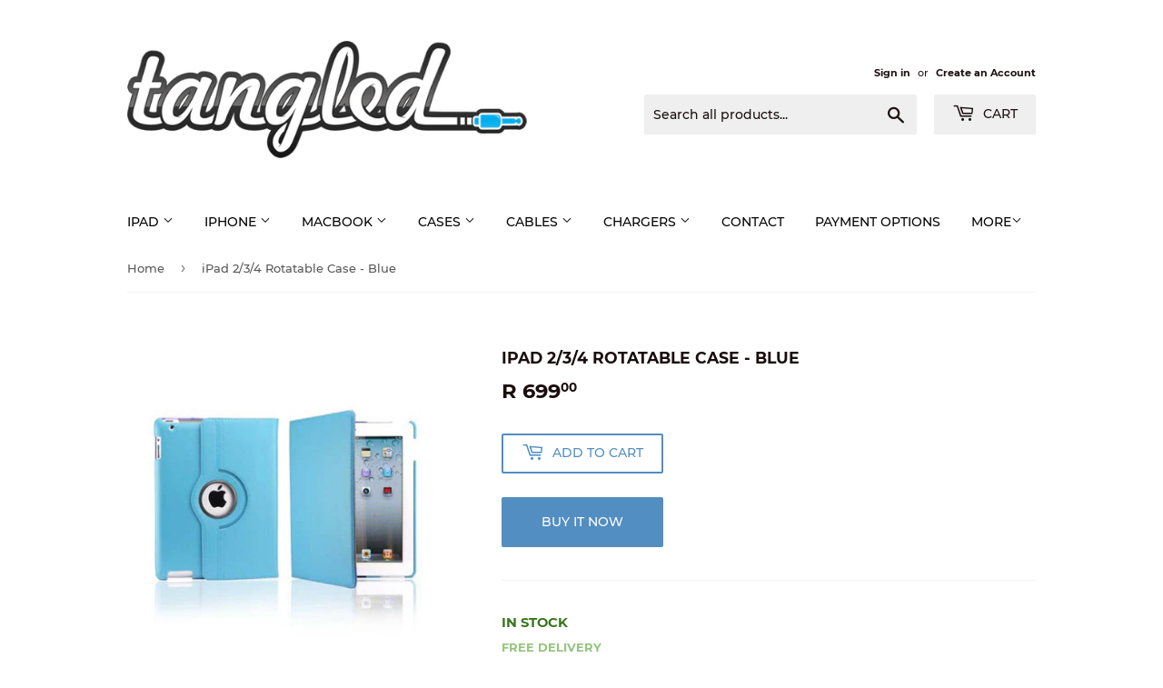

--- FILE ---
content_type: text/html; charset=utf-8
request_url: https://www.tangled.co.za/products/ipad-rotatable-case-in-light-blue
body_size: 21699
content:
<!doctype html>
<html class="no-touch no-js">
  <head>
    <script>(function(H){H.className=H.className.replace(/\bno-js\b/,'js')})(document.documentElement)</script>
    <!-- Basic page needs ================================================== -->
    <meta charset="utf-8">
    <meta http-equiv="X-UA-Compatible" content="IE=edge,chrome=1">

    
    <link rel="shortcut icon" href="//www.tangled.co.za/cdn/shop/files/FAVICON_32x32.jpg?v=1614285073" type="image/png" />
    

    <!-- Title and description ================================================== -->
    <title>
      iPad Rotatable Case in Blue &ndash; Tangled
    </title>

    
    <meta name="description" content="In Stock Leaves warehouse in less than 24hrs   Product Description: Click Here to View Product Video 360 degree rotatable with Swivel stand in both horizontal and vertical positions Snap-on back case made of hard plastic material that holds the tablet tightly and securely Exterior made of high quality and durable PU sy">
    

    <!-- Product meta ================================================== -->
    <!-- /snippets/social-meta-tags.liquid -->




<meta property="og:site_name" content="Tangled">
<meta property="og:url" content="https://www.tangled.co.za/products/ipad-rotatable-case-in-light-blue">
<meta property="og:title" content="iPad 2/3/4 Rotatable Case - Blue">
<meta property="og:type" content="product">
<meta property="og:description" content="In Stock Leaves warehouse in less than 24hrs   Product Description: Click Here to View Product Video 360 degree rotatable with Swivel stand in both horizontal and vertical positions Snap-on back case made of hard plastic material that holds the tablet tightly and securely Exterior made of high quality and durable PU sy">

  <meta property="og:price:amount" content="699.00">
  <meta property="og:price:currency" content="ZAR">

<meta property="og:image" content="http://www.tangled.co.za/cdn/shop/products/iPad_Rotating_Case_Blue_1200x1200.jpg?v=1571262539"><meta property="og:image" content="http://www.tangled.co.za/cdn/shop/products/iPad_Rotating_Case_in_Blue_1200x1200.jpg?v=1571262539">
<meta property="og:image:secure_url" content="https://www.tangled.co.za/cdn/shop/products/iPad_Rotating_Case_Blue_1200x1200.jpg?v=1571262539"><meta property="og:image:secure_url" content="https://www.tangled.co.za/cdn/shop/products/iPad_Rotating_Case_in_Blue_1200x1200.jpg?v=1571262539">


<meta name="twitter:card" content="summary_large_image">
<meta name="twitter:title" content="iPad 2/3/4 Rotatable Case - Blue">
<meta name="twitter:description" content="In Stock Leaves warehouse in less than 24hrs   Product Description: Click Here to View Product Video 360 degree rotatable with Swivel stand in both horizontal and vertical positions Snap-on back case made of hard plastic material that holds the tablet tightly and securely Exterior made of high quality and durable PU sy">


    <!-- Helpers ================================================== -->
    <link rel="canonical" href="https://www.tangled.co.za/products/ipad-rotatable-case-in-light-blue">
    <meta name="viewport" content="width=device-width,initial-scale=1">

    <!-- CSS ================================================== -->
    <link href="//www.tangled.co.za/cdn/shop/t/17/assets/theme.scss.css?v=85020260129734214391705998686" rel="stylesheet" type="text/css" media="all" />

    <!-- Header hook for plugins ================================================== -->
    <script>window.performance && window.performance.mark && window.performance.mark('shopify.content_for_header.start');</script><meta id="shopify-digital-wallet" name="shopify-digital-wallet" content="/2012674/digital_wallets/dialog">
<link rel="alternate" type="application/json+oembed" href="https://www.tangled.co.za/products/ipad-rotatable-case-in-light-blue.oembed">
<script async="async" src="/checkouts/internal/preloads.js?locale=en-ZA"></script>
<script id="shopify-features" type="application/json">{"accessToken":"16d0f27948ebb03182bc10335df19af1","betas":["rich-media-storefront-analytics"],"domain":"www.tangled.co.za","predictiveSearch":true,"shopId":2012674,"locale":"en"}</script>
<script>var Shopify = Shopify || {};
Shopify.shop = "tangled.myshopify.com";
Shopify.locale = "en";
Shopify.currency = {"active":"ZAR","rate":"1.0"};
Shopify.country = "ZA";
Shopify.theme = {"name":"Apolomultimedia (Bold 26 Feb 2019)","id":44038553681,"schema_name":"Supply","schema_version":"8.0.2","theme_store_id":679,"role":"main"};
Shopify.theme.handle = "null";
Shopify.theme.style = {"id":null,"handle":null};
Shopify.cdnHost = "www.tangled.co.za/cdn";
Shopify.routes = Shopify.routes || {};
Shopify.routes.root = "/";</script>
<script type="module">!function(o){(o.Shopify=o.Shopify||{}).modules=!0}(window);</script>
<script>!function(o){function n(){var o=[];function n(){o.push(Array.prototype.slice.apply(arguments))}return n.q=o,n}var t=o.Shopify=o.Shopify||{};t.loadFeatures=n(),t.autoloadFeatures=n()}(window);</script>
<script id="shop-js-analytics" type="application/json">{"pageType":"product"}</script>
<script defer="defer" async type="module" src="//www.tangled.co.za/cdn/shopifycloud/shop-js/modules/v2/client.init-shop-cart-sync_BN7fPSNr.en.esm.js"></script>
<script defer="defer" async type="module" src="//www.tangled.co.za/cdn/shopifycloud/shop-js/modules/v2/chunk.common_Cbph3Kss.esm.js"></script>
<script defer="defer" async type="module" src="//www.tangled.co.za/cdn/shopifycloud/shop-js/modules/v2/chunk.modal_DKumMAJ1.esm.js"></script>
<script type="module">
  await import("//www.tangled.co.za/cdn/shopifycloud/shop-js/modules/v2/client.init-shop-cart-sync_BN7fPSNr.en.esm.js");
await import("//www.tangled.co.za/cdn/shopifycloud/shop-js/modules/v2/chunk.common_Cbph3Kss.esm.js");
await import("//www.tangled.co.za/cdn/shopifycloud/shop-js/modules/v2/chunk.modal_DKumMAJ1.esm.js");

  window.Shopify.SignInWithShop?.initShopCartSync?.({"fedCMEnabled":true,"windoidEnabled":true});

</script>
<script>(function() {
  var isLoaded = false;
  function asyncLoad() {
    if (isLoaded) return;
    isLoaded = true;
    var urls = ["https:\/\/my.fpcdn.me\/embed\/shopify\/tangled.myshopify.com\/embed.js?v=490693\u0026shop=tangled.myshopify.com"];
    for (var i = 0; i < urls.length; i++) {
      var s = document.createElement('script');
      s.type = 'text/javascript';
      s.async = true;
      s.src = urls[i];
      var x = document.getElementsByTagName('script')[0];
      x.parentNode.insertBefore(s, x);
    }
  };
  if(window.attachEvent) {
    window.attachEvent('onload', asyncLoad);
  } else {
    window.addEventListener('load', asyncLoad, false);
  }
})();</script>
<script id="__st">var __st={"a":2012674,"offset":7200,"reqid":"97856eb6-76e2-40aa-a9d4-63d0296e449c-1769970139","pageurl":"www.tangled.co.za\/products\/ipad-rotatable-case-in-light-blue","u":"fbd01de09f22","p":"product","rtyp":"product","rid":290335693};</script>
<script>window.ShopifyPaypalV4VisibilityTracking = true;</script>
<script id="captcha-bootstrap">!function(){'use strict';const t='contact',e='account',n='new_comment',o=[[t,t],['blogs',n],['comments',n],[t,'customer']],c=[[e,'customer_login'],[e,'guest_login'],[e,'recover_customer_password'],[e,'create_customer']],r=t=>t.map((([t,e])=>`form[action*='/${t}']:not([data-nocaptcha='true']) input[name='form_type'][value='${e}']`)).join(','),a=t=>()=>t?[...document.querySelectorAll(t)].map((t=>t.form)):[];function s(){const t=[...o],e=r(t);return a(e)}const i='password',u='form_key',d=['recaptcha-v3-token','g-recaptcha-response','h-captcha-response',i],f=()=>{try{return window.sessionStorage}catch{return}},m='__shopify_v',_=t=>t.elements[u];function p(t,e,n=!1){try{const o=window.sessionStorage,c=JSON.parse(o.getItem(e)),{data:r}=function(t){const{data:e,action:n}=t;return t[m]||n?{data:e,action:n}:{data:t,action:n}}(c);for(const[e,n]of Object.entries(r))t.elements[e]&&(t.elements[e].value=n);n&&o.removeItem(e)}catch(o){console.error('form repopulation failed',{error:o})}}const l='form_type',E='cptcha';function T(t){t.dataset[E]=!0}const w=window,h=w.document,L='Shopify',v='ce_forms',y='captcha';let A=!1;((t,e)=>{const n=(g='f06e6c50-85a8-45c8-87d0-21a2b65856fe',I='https://cdn.shopify.com/shopifycloud/storefront-forms-hcaptcha/ce_storefront_forms_captcha_hcaptcha.v1.5.2.iife.js',D={infoText:'Protected by hCaptcha',privacyText:'Privacy',termsText:'Terms'},(t,e,n)=>{const o=w[L][v],c=o.bindForm;if(c)return c(t,g,e,D).then(n);var r;o.q.push([[t,g,e,D],n]),r=I,A||(h.body.append(Object.assign(h.createElement('script'),{id:'captcha-provider',async:!0,src:r})),A=!0)});var g,I,D;w[L]=w[L]||{},w[L][v]=w[L][v]||{},w[L][v].q=[],w[L][y]=w[L][y]||{},w[L][y].protect=function(t,e){n(t,void 0,e),T(t)},Object.freeze(w[L][y]),function(t,e,n,w,h,L){const[v,y,A,g]=function(t,e,n){const i=e?o:[],u=t?c:[],d=[...i,...u],f=r(d),m=r(i),_=r(d.filter((([t,e])=>n.includes(e))));return[a(f),a(m),a(_),s()]}(w,h,L),I=t=>{const e=t.target;return e instanceof HTMLFormElement?e:e&&e.form},D=t=>v().includes(t);t.addEventListener('submit',(t=>{const e=I(t);if(!e)return;const n=D(e)&&!e.dataset.hcaptchaBound&&!e.dataset.recaptchaBound,o=_(e),c=g().includes(e)&&(!o||!o.value);(n||c)&&t.preventDefault(),c&&!n&&(function(t){try{if(!f())return;!function(t){const e=f();if(!e)return;const n=_(t);if(!n)return;const o=n.value;o&&e.removeItem(o)}(t);const e=Array.from(Array(32),(()=>Math.random().toString(36)[2])).join('');!function(t,e){_(t)||t.append(Object.assign(document.createElement('input'),{type:'hidden',name:u})),t.elements[u].value=e}(t,e),function(t,e){const n=f();if(!n)return;const o=[...t.querySelectorAll(`input[type='${i}']`)].map((({name:t})=>t)),c=[...d,...o],r={};for(const[a,s]of new FormData(t).entries())c.includes(a)||(r[a]=s);n.setItem(e,JSON.stringify({[m]:1,action:t.action,data:r}))}(t,e)}catch(e){console.error('failed to persist form',e)}}(e),e.submit())}));const S=(t,e)=>{t&&!t.dataset[E]&&(n(t,e.some((e=>e===t))),T(t))};for(const o of['focusin','change'])t.addEventListener(o,(t=>{const e=I(t);D(e)&&S(e,y())}));const B=e.get('form_key'),M=e.get(l),P=B&&M;t.addEventListener('DOMContentLoaded',(()=>{const t=y();if(P)for(const e of t)e.elements[l].value===M&&p(e,B);[...new Set([...A(),...v().filter((t=>'true'===t.dataset.shopifyCaptcha))])].forEach((e=>S(e,t)))}))}(h,new URLSearchParams(w.location.search),n,t,e,['guest_login'])})(!0,!0)}();</script>
<script integrity="sha256-4kQ18oKyAcykRKYeNunJcIwy7WH5gtpwJnB7kiuLZ1E=" data-source-attribution="shopify.loadfeatures" defer="defer" src="//www.tangled.co.za/cdn/shopifycloud/storefront/assets/storefront/load_feature-a0a9edcb.js" crossorigin="anonymous"></script>
<script data-source-attribution="shopify.dynamic_checkout.dynamic.init">var Shopify=Shopify||{};Shopify.PaymentButton=Shopify.PaymentButton||{isStorefrontPortableWallets:!0,init:function(){window.Shopify.PaymentButton.init=function(){};var t=document.createElement("script");t.src="https://www.tangled.co.za/cdn/shopifycloud/portable-wallets/latest/portable-wallets.en.js",t.type="module",document.head.appendChild(t)}};
</script>
<script data-source-attribution="shopify.dynamic_checkout.buyer_consent">
  function portableWalletsHideBuyerConsent(e){var t=document.getElementById("shopify-buyer-consent"),n=document.getElementById("shopify-subscription-policy-button");t&&n&&(t.classList.add("hidden"),t.setAttribute("aria-hidden","true"),n.removeEventListener("click",e))}function portableWalletsShowBuyerConsent(e){var t=document.getElementById("shopify-buyer-consent"),n=document.getElementById("shopify-subscription-policy-button");t&&n&&(t.classList.remove("hidden"),t.removeAttribute("aria-hidden"),n.addEventListener("click",e))}window.Shopify?.PaymentButton&&(window.Shopify.PaymentButton.hideBuyerConsent=portableWalletsHideBuyerConsent,window.Shopify.PaymentButton.showBuyerConsent=portableWalletsShowBuyerConsent);
</script>
<script>
  function portableWalletsCleanup(e){e&&e.src&&console.error("Failed to load portable wallets script "+e.src);var t=document.querySelectorAll("shopify-accelerated-checkout .shopify-payment-button__skeleton, shopify-accelerated-checkout-cart .wallet-cart-button__skeleton"),e=document.getElementById("shopify-buyer-consent");for(let e=0;e<t.length;e++)t[e].remove();e&&e.remove()}function portableWalletsNotLoadedAsModule(e){e instanceof ErrorEvent&&"string"==typeof e.message&&e.message.includes("import.meta")&&"string"==typeof e.filename&&e.filename.includes("portable-wallets")&&(window.removeEventListener("error",portableWalletsNotLoadedAsModule),window.Shopify.PaymentButton.failedToLoad=e,"loading"===document.readyState?document.addEventListener("DOMContentLoaded",window.Shopify.PaymentButton.init):window.Shopify.PaymentButton.init())}window.addEventListener("error",portableWalletsNotLoadedAsModule);
</script>

<script type="module" src="https://www.tangled.co.za/cdn/shopifycloud/portable-wallets/latest/portable-wallets.en.js" onError="portableWalletsCleanup(this)" crossorigin="anonymous"></script>
<script nomodule>
  document.addEventListener("DOMContentLoaded", portableWalletsCleanup);
</script>

<link id="shopify-accelerated-checkout-styles" rel="stylesheet" media="screen" href="https://www.tangled.co.za/cdn/shopifycloud/portable-wallets/latest/accelerated-checkout-backwards-compat.css" crossorigin="anonymous">
<style id="shopify-accelerated-checkout-cart">
        #shopify-buyer-consent {
  margin-top: 1em;
  display: inline-block;
  width: 100%;
}

#shopify-buyer-consent.hidden {
  display: none;
}

#shopify-subscription-policy-button {
  background: none;
  border: none;
  padding: 0;
  text-decoration: underline;
  font-size: inherit;
  cursor: pointer;
}

#shopify-subscription-policy-button::before {
  box-shadow: none;
}

      </style>

<script>window.performance && window.performance.mark && window.performance.mark('shopify.content_for_header.end');</script>
<script>
          var currentScript = document.currentScript || document.scripts[document.scripts.length - 1];
          var boldVariantIds =[684354373];
          var boldProductHandle ="ipad-rotatable-case-in-light-blue";
          var BOLD = BOLD || {};
          BOLD.products = BOLD.products || {};
          BOLD.variant_lookup = BOLD.variant_lookup || {};
          if (window.BOLD && !BOLD.common) {
              BOLD.common = BOLD.common || {};
              BOLD.common.Shopify = BOLD.common.Shopify || {};
              window.BOLD.common.Shopify.products = window.BOLD.common.Shopify.products || {};
              window.BOLD.common.Shopify.variants = window.BOLD.common.Shopify.variants || {};
              window.BOLD.common.Shopify.handles = window.BOLD.common.Shopify.handles || {};
              window.BOLD.common.Shopify.saveProduct = function (handle, product) {
                  if (typeof handle === 'string' && typeof window.BOLD.common.Shopify.products[handle] === 'undefined') {
                      if (typeof product === 'number') {
                          window.BOLD.common.Shopify.handles[product] = handle;
                          product = { id: product };
                      }
                      window.BOLD.common.Shopify.products[handle] = product;
                  }
              };
              window.BOLD.common.Shopify.saveVariant = function (variant_id, variant) {
                  if (typeof variant_id === 'number' && typeof window.BOLD.common.Shopify.variants[variant_id] === 'undefined') {
                      window.BOLD.common.Shopify.variants[variant_id] = variant;
                  }
              };
          }

          for (var boldIndex = 0; boldIndex < boldVariantIds.length; boldIndex = boldIndex + 1) {
            BOLD.variant_lookup[boldVariantIds[boldIndex]] = boldProductHandle;
          }

          BOLD.products[boldProductHandle] ={
    "id":290335693,
    "title":"iPad 2\/3\/4 Rotatable Case - Blue","handle":"ipad-rotatable-case-in-light-blue",
    "description":"\u003ch3\u003e\u003cspan style=\"color: #38761d;\"\u003eIn Stock\u003c\/span\u003e\u003c\/h3\u003e\n\u003cp\u003e\u003cspan style=\"color: #999999;\"\u003e \u003ca href=\"http:\/\/www.tangled.co.za\/pages\/shipping\" target=\"_blank\" rel=\"noopener noreferrer\"\u003e \u003cspan style=\"color: #999999;\"\u003eLeaves warehouse in less than 24hrs\u003c\/span\u003e \u003c\/a\u003e \u003c\/span\u003e\u003c\/p\u003e\n\u003cp\u003e \u003c\/p\u003e\n\u003ch3\u003e\u003cspan style=\"color: #0b5394;\"\u003eProduct Description:\u003c\/span\u003e\u003c\/h3\u003e\n\u003cul\u003e\n\u003cli\u003e\n\u003cspan\u003e\u003ca target=\"_blank\" href=\"https:\/\/www.youtube.com\/watch?v=yhGc3vZrHXo\u0026amp;feature=youtu.be\" rel=\"noopener noreferrer\"\u003e\u003cspan style=\"color: #666666;\"\u003eClick Here to View Product Video\u003c\/span\u003e\u003c\/a\u003e\u003c\/span\u003e\u003cspan\u003e\u003cspan style=\"color: #666666;\"\u003e\u003c\/span\u003e\u003c\/span\u003e\n\u003c\/li\u003e\n\u003cli\u003e\u003cspan style=\"font-size: 14px;\"\u003e360 degree rotatable with Swivel stand in both horizontal and vertical positions\u003c\/span\u003e\u003c\/li\u003e\n\u003cli\u003e\u003cspan style=\"font-size: 14px;\"\u003eSnap-on back case made of hard plastic material that holds the tablet tightly and securely\u003c\/span\u003e\u003c\/li\u003e\n\u003cli\u003e\u003cspan style=\"font-size: 14px;\"\u003eExterior made of high quality and durable PU synthetic leather\u003c\/span\u003e\u003c\/li\u003e\n\u003cli\u003eInterior lining made of soft micro fiber material\u003c\/li\u003e\n\u003cli\u003e\u003cspan style=\"font-size: 14px;\"\u003eHas an elastic band which can close the front cover\u003c\/span\u003e\u003c\/li\u003e\n\u003cli\u003e\u003cspan style=\"font-size: 14px;\"\u003eShock-absorbing, tear-resistant, skid-proof, anti-scratch, and anti-fingerprints\u003c\/span\u003e\u003c\/li\u003e\n\u003cli\u003e\u003cspan style=\"font-family: Arial; font-size: 14px;\"\u003eFull access to all ports, buttons, and cameras without the need to remove the case\u003c\/span\u003e\u003c\/li\u003e\n\u003cli\u003e\u003cspan style=\"color: #666666;\"\u003e\u003ca href=\"http:\/\/www.tangled.co.za\/pages\/ipad-bulk-order-pricing\" target=\"_blank\" title=\"iPad Cases\" style=\"color: #666666;\" rel=\"noopener noreferrer\"\u003eClick Here to View Bulk Pricing\u003c\/a\u003e\u003c\/span\u003e\u003c\/li\u003e\n\u003c\/ul\u003e\n\u003cp\u003e \u003cstrong\u003e \u003cbr\u003e\u003c\/strong\u003e\u003c\/p\u003e\n\u003ch3\u003e\u003cspan style=\"color: #0b5394;\"\u003eCompatible with:\u003c\/span\u003e\u003c\/h3\u003e\n\u003cul\u003e\n\u003cli\u003eiPad 2, 3 \u0026amp; 4\u003c\/li\u003e\n\u003cli\u003eModel Numbers: A1395, A1396, A1397, A1403, A1416, A1430, A1458, A1459, A1460\u003c\/li\u003e\n\u003c\/ul\u003e",
    "published_at":"2019-12-26T08:14:14",
    "created_at":"2014-04-14T09:59:14",
    "vendor":"Tangled",
    "type":"Covers \u0026 Cases",
    "tags":["iPad 2\/3\/4 Covers"],
    "price":69900,
    "price_min":69900,
    "price_max":69900,
    "price_varies":false,
    "compare_at_price":null,
    "compare_at_price_min":0,
    "compare_at_price_max":0,
    "compare_at_price_varies":true,
    "all_variant_ids":[684354373],
    "variants":[

{
  "id":684354373,
  "product_id":290335693,
  "product_handle":"ipad-rotatable-case-in-light-blue",
  "title":"Default title",
  "option1":"1+",
  "option2":null,
  "option3":null,
  "sku":"T348B2",
  "requires_shipping":true,
  "taxable":true,
  "featured_image":null,"image_id":null,
  "available":true,
  "name":"iPad 2\/3\/4 Rotatable Case - Blue - 1+",
  "options":["1+"],
  "price":69900,
  "weight":0,
  "compare_at_price":null,
  "inventory_quantity":3,
  "inventory_management":"shopify",
  "inventory_policy":"deny",
  "inventory_in_cart":0,
  "inventory_remaining":3,
  "incoming":false,
  "next_incoming_date":null,
  "taxable":true,
  "barcode":"21534373"
}],
    "available":true,"images":["\/\/www.tangled.co.za\/cdn\/shop\/products\/iPad_Rotating_Case_Blue.jpg?v=1571262539","\/\/www.tangled.co.za\/cdn\/shop\/products\/iPad_Rotating_Case_in_Blue.jpg?v=1571262539"],"featured_image":"\/\/www.tangled.co.za\/cdn\/shop\/products\/iPad_Rotating_Case_Blue.jpg?v=1571262539",
    "options":["Title"],
    "url":"\/products\/ipad-rotatable-case-in-light-blue"};var boldCSPMetafields = {684354373:{}};
          var boldTempProduct ={"id":290335693,"title":"iPad 2\/3\/4 Rotatable Case - Blue","handle":"ipad-rotatable-case-in-light-blue","description":"\u003ch3\u003e\u003cspan style=\"color: #38761d;\"\u003eIn Stock\u003c\/span\u003e\u003c\/h3\u003e\n\u003cp\u003e\u003cspan style=\"color: #999999;\"\u003e \u003ca href=\"http:\/\/www.tangled.co.za\/pages\/shipping\" target=\"_blank\" rel=\"noopener noreferrer\"\u003e \u003cspan style=\"color: #999999;\"\u003eLeaves warehouse in less than 24hrs\u003c\/span\u003e \u003c\/a\u003e \u003c\/span\u003e\u003c\/p\u003e\n\u003cp\u003e \u003c\/p\u003e\n\u003ch3\u003e\u003cspan style=\"color: #0b5394;\"\u003eProduct Description:\u003c\/span\u003e\u003c\/h3\u003e\n\u003cul\u003e\n\u003cli\u003e\n\u003cspan\u003e\u003ca target=\"_blank\" href=\"https:\/\/www.youtube.com\/watch?v=yhGc3vZrHXo\u0026amp;feature=youtu.be\" rel=\"noopener noreferrer\"\u003e\u003cspan style=\"color: #666666;\"\u003eClick Here to View Product Video\u003c\/span\u003e\u003c\/a\u003e\u003c\/span\u003e\u003cspan\u003e\u003cspan style=\"color: #666666;\"\u003e\u003c\/span\u003e\u003c\/span\u003e\n\u003c\/li\u003e\n\u003cli\u003e\u003cspan style=\"font-size: 14px;\"\u003e360 degree rotatable with Swivel stand in both horizontal and vertical positions\u003c\/span\u003e\u003c\/li\u003e\n\u003cli\u003e\u003cspan style=\"font-size: 14px;\"\u003eSnap-on back case made of hard plastic material that holds the tablet tightly and securely\u003c\/span\u003e\u003c\/li\u003e\n\u003cli\u003e\u003cspan style=\"font-size: 14px;\"\u003eExterior made of high quality and durable PU synthetic leather\u003c\/span\u003e\u003c\/li\u003e\n\u003cli\u003eInterior lining made of soft micro fiber material\u003c\/li\u003e\n\u003cli\u003e\u003cspan style=\"font-size: 14px;\"\u003eHas an elastic band which can close the front cover\u003c\/span\u003e\u003c\/li\u003e\n\u003cli\u003e\u003cspan style=\"font-size: 14px;\"\u003eShock-absorbing, tear-resistant, skid-proof, anti-scratch, and anti-fingerprints\u003c\/span\u003e\u003c\/li\u003e\n\u003cli\u003e\u003cspan style=\"font-family: Arial; font-size: 14px;\"\u003eFull access to all ports, buttons, and cameras without the need to remove the case\u003c\/span\u003e\u003c\/li\u003e\n\u003cli\u003e\u003cspan style=\"color: #666666;\"\u003e\u003ca href=\"http:\/\/www.tangled.co.za\/pages\/ipad-bulk-order-pricing\" target=\"_blank\" title=\"iPad Cases\" style=\"color: #666666;\" rel=\"noopener noreferrer\"\u003eClick Here to View Bulk Pricing\u003c\/a\u003e\u003c\/span\u003e\u003c\/li\u003e\n\u003c\/ul\u003e\n\u003cp\u003e \u003cstrong\u003e \u003cbr\u003e\u003c\/strong\u003e\u003c\/p\u003e\n\u003ch3\u003e\u003cspan style=\"color: #0b5394;\"\u003eCompatible with:\u003c\/span\u003e\u003c\/h3\u003e\n\u003cul\u003e\n\u003cli\u003eiPad 2, 3 \u0026amp; 4\u003c\/li\u003e\n\u003cli\u003eModel Numbers: A1395, A1396, A1397, A1403, A1416, A1430, A1458, A1459, A1460\u003c\/li\u003e\n\u003c\/ul\u003e","published_at":"2019-12-26T08:14:14+02:00","created_at":"2014-04-14T09:59:14+02:00","vendor":"Tangled","type":"Covers \u0026 Cases","tags":["iPad 2\/3\/4 Covers"],"price":69900,"price_min":69900,"price_max":69900,"available":true,"price_varies":false,"compare_at_price":null,"compare_at_price_min":0,"compare_at_price_max":0,"compare_at_price_varies":false,"variants":[{"id":684354373,"title":"1+","option1":"1+","option2":null,"option3":null,"sku":"T348B2","requires_shipping":true,"taxable":true,"featured_image":null,"available":true,"name":"iPad 2\/3\/4 Rotatable Case - Blue - 1+","public_title":"1+","options":["1+"],"price":69900,"weight":0,"compare_at_price":null,"inventory_quantity":3,"inventory_management":"shopify","inventory_policy":"deny","barcode":"21534373","requires_selling_plan":false,"selling_plan_allocations":[]}],"images":["\/\/www.tangled.co.za\/cdn\/shop\/products\/iPad_Rotating_Case_Blue.jpg?v=1571262539","\/\/www.tangled.co.za\/cdn\/shop\/products\/iPad_Rotating_Case_in_Blue.jpg?v=1571262539"],"featured_image":"\/\/www.tangled.co.za\/cdn\/shop\/products\/iPad_Rotating_Case_Blue.jpg?v=1571262539","options":["Title"],"media":[{"alt":null,"id":12045713489,"position":1,"preview_image":{"aspect_ratio":1.0,"height":553,"width":553,"src":"\/\/www.tangled.co.za\/cdn\/shop\/products\/iPad_Rotating_Case_Blue.jpg?v=1571262539"},"aspect_ratio":1.0,"height":553,"media_type":"image","src":"\/\/www.tangled.co.za\/cdn\/shop\/products\/iPad_Rotating_Case_Blue.jpg?v=1571262539","width":553},{"alt":null,"id":12045746257,"position":2,"preview_image":{"aspect_ratio":1.0,"height":666,"width":666,"src":"\/\/www.tangled.co.za\/cdn\/shop\/products\/iPad_Rotating_Case_in_Blue.jpg?v=1571262539"},"aspect_ratio":1.0,"height":666,"media_type":"image","src":"\/\/www.tangled.co.za\/cdn\/shop\/products\/iPad_Rotating_Case_in_Blue.jpg?v=1571262539","width":666}],"requires_selling_plan":false,"selling_plan_groups":[],"content":"\u003ch3\u003e\u003cspan style=\"color: #38761d;\"\u003eIn Stock\u003c\/span\u003e\u003c\/h3\u003e\n\u003cp\u003e\u003cspan style=\"color: #999999;\"\u003e \u003ca href=\"http:\/\/www.tangled.co.za\/pages\/shipping\" target=\"_blank\" rel=\"noopener noreferrer\"\u003e \u003cspan style=\"color: #999999;\"\u003eLeaves warehouse in less than 24hrs\u003c\/span\u003e \u003c\/a\u003e \u003c\/span\u003e\u003c\/p\u003e\n\u003cp\u003e \u003c\/p\u003e\n\u003ch3\u003e\u003cspan style=\"color: #0b5394;\"\u003eProduct Description:\u003c\/span\u003e\u003c\/h3\u003e\n\u003cul\u003e\n\u003cli\u003e\n\u003cspan\u003e\u003ca target=\"_blank\" href=\"https:\/\/www.youtube.com\/watch?v=yhGc3vZrHXo\u0026amp;feature=youtu.be\" rel=\"noopener noreferrer\"\u003e\u003cspan style=\"color: #666666;\"\u003eClick Here to View Product Video\u003c\/span\u003e\u003c\/a\u003e\u003c\/span\u003e\u003cspan\u003e\u003cspan style=\"color: #666666;\"\u003e\u003c\/span\u003e\u003c\/span\u003e\n\u003c\/li\u003e\n\u003cli\u003e\u003cspan style=\"font-size: 14px;\"\u003e360 degree rotatable with Swivel stand in both horizontal and vertical positions\u003c\/span\u003e\u003c\/li\u003e\n\u003cli\u003e\u003cspan style=\"font-size: 14px;\"\u003eSnap-on back case made of hard plastic material that holds the tablet tightly and securely\u003c\/span\u003e\u003c\/li\u003e\n\u003cli\u003e\u003cspan style=\"font-size: 14px;\"\u003eExterior made of high quality and durable PU synthetic leather\u003c\/span\u003e\u003c\/li\u003e\n\u003cli\u003eInterior lining made of soft micro fiber material\u003c\/li\u003e\n\u003cli\u003e\u003cspan style=\"font-size: 14px;\"\u003eHas an elastic band which can close the front cover\u003c\/span\u003e\u003c\/li\u003e\n\u003cli\u003e\u003cspan style=\"font-size: 14px;\"\u003eShock-absorbing, tear-resistant, skid-proof, anti-scratch, and anti-fingerprints\u003c\/span\u003e\u003c\/li\u003e\n\u003cli\u003e\u003cspan style=\"font-family: Arial; font-size: 14px;\"\u003eFull access to all ports, buttons, and cameras without the need to remove the case\u003c\/span\u003e\u003c\/li\u003e\n\u003cli\u003e\u003cspan style=\"color: #666666;\"\u003e\u003ca href=\"http:\/\/www.tangled.co.za\/pages\/ipad-bulk-order-pricing\" target=\"_blank\" title=\"iPad Cases\" style=\"color: #666666;\" rel=\"noopener noreferrer\"\u003eClick Here to View Bulk Pricing\u003c\/a\u003e\u003c\/span\u003e\u003c\/li\u003e\n\u003c\/ul\u003e\n\u003cp\u003e \u003cstrong\u003e \u003cbr\u003e\u003c\/strong\u003e\u003c\/p\u003e\n\u003ch3\u003e\u003cspan style=\"color: #0b5394;\"\u003eCompatible with:\u003c\/span\u003e\u003c\/h3\u003e\n\u003cul\u003e\n\u003cli\u003eiPad 2, 3 \u0026amp; 4\u003c\/li\u003e\n\u003cli\u003eModel Numbers: A1395, A1396, A1397, A1403, A1416, A1430, A1458, A1459, A1460\u003c\/li\u003e\n\u003c\/ul\u003e"};
          var bold_rp =[{}];
          if(boldTempProduct){
            window.BOLD.common.Shopify.saveProduct(boldTempProduct.handle, boldTempProduct.id);
            for (var boldIndex = 0; boldTempProduct && boldIndex < boldTempProduct.variants.length; boldIndex = boldIndex + 1){
              var rp_group_id = bold_rp[boldIndex].rp_group_id ? '' + bold_rp[boldIndex].rp_group_id : '';
              window.BOLD.common.Shopify.saveVariant(
                  boldTempProduct.variants[boldIndex].id,
                  {
                    product_id: boldTempProduct.id,
                    product_handle: boldTempProduct.handle,
                    price: boldTempProduct.variants[boldIndex].price,
                    group_id: rp_group_id,
                    csp_metafield: boldCSPMetafields[boldTempProduct.variants[boldIndex].id]
                  }
              );
            }
          }

          currentScript.parentNode.removeChild(currentScript);
        </script><script>window.BOLD = window.BOLD || {};
    window.BOLD.common = window.BOLD.common || {};
    window.BOLD.common.Shopify = window.BOLD.common.Shopify || {};
    window.BOLD.common.Shopify.shop = {
      domain: 'www.tangled.co.za',
      permanent_domain: 'tangled.myshopify.com',
      url: 'https://www.tangled.co.za',
      secure_url: 'https://www.tangled.co.za',
      money_format: "R {{amount}}",
      currency: "ZAR"
    };
    window.BOLD.common.Shopify.customer = {
      id: null,
      tags: null,
    };
    window.BOLD.common.Shopify.cart = {"note":null,"attributes":{},"original_total_price":0,"total_price":0,"total_discount":0,"total_weight":0.0,"item_count":0,"items":[],"requires_shipping":false,"currency":"ZAR","items_subtotal_price":0,"cart_level_discount_applications":[],"checkout_charge_amount":0};
    window.BOLD.common.template = 'product';window.BOLD.common.Shopify.formatMoney = function(money, format) {
        function n(t, e) {
            return "undefined" == typeof t ? e : t
        }
        function r(t, e, r, i) {
            if (e = n(e, 2),
                r = n(r, ","),
                i = n(i, "."),
            isNaN(t) || null == t)
                return 0;
            t = (t / 100).toFixed(e);
            var o = t.split(".")
                , a = o[0].replace(/(\d)(?=(\d\d\d)+(?!\d))/g, "$1" + r)
                , s = o[1] ? i + o[1] : "";
            return a + s
        }
        "string" == typeof money && (money = money.replace(".", ""));
        var i = ""
            , o = /\{\{\s*(\w+)\s*\}\}/
            , a = format || window.BOLD.common.Shopify.shop.money_format || window.Shopify.money_format || "$ {{ amount }}";
        switch (a.match(o)[1]) {
            case "amount":
                i = r(money, 2, ",", ".");
                break;
            case "amount_no_decimals":
                i = r(money, 0, ",", ".");
                break;
            case "amount_with_comma_separator":
                i = r(money, 2, ".", ",");
                break;
            case "amount_no_decimals_with_comma_separator":
                i = r(money, 0, ".", ",");
                break;
            case "amount_with_space_separator":
                i = r(money, 2, " ", ",");
                break;
            case "amount_no_decimals_with_space_separator":
                i = r(money, 0, " ", ",");
                break;
            case "amount_with_apostrophe_separator":
                i = r(money, 2, "'", ".");
                break;
        }
        return a.replace(o, i);
    };
    window.BOLD.common.Shopify.saveProduct = function (handle, product) {
      if (typeof handle === 'string' && typeof window.BOLD.common.Shopify.products[handle] === 'undefined') {
        if (typeof product === 'number') {
          window.BOLD.common.Shopify.handles[product] = handle;
          product = { id: product };
        }
        window.BOLD.common.Shopify.products[handle] = product;
      }
    };
    window.BOLD.common.Shopify.saveVariant = function (variant_id, variant) {
      if (typeof variant_id === 'number' && typeof window.BOLD.common.Shopify.variants[variant_id] === 'undefined') {
        window.BOLD.common.Shopify.variants[variant_id] = variant;
      }
    };window.BOLD.common.Shopify.products = window.BOLD.common.Shopify.products || {};
    window.BOLD.common.Shopify.variants = window.BOLD.common.Shopify.variants || {};
    window.BOLD.common.Shopify.handles = window.BOLD.common.Shopify.handles || {};window.BOLD.common.Shopify.handle = "ipad-rotatable-case-in-light-blue"
window.BOLD.common.Shopify.saveProduct("ipad-rotatable-case-in-light-blue", 290335693);window.BOLD.common.Shopify.saveVariant(684354373, { product_id: 290335693, product_handle: "ipad-rotatable-case-in-light-blue", price: 69900, group_id: '', csp_metafield: {}});window.BOLD.apps_installed = {"Customer Pricing":3} || {};window.BOLD.common.Shopify.metafields = window.BOLD.common.Shopify.metafields || {};window.BOLD.common.Shopify.metafields["bold_rp"] = {};window.BOLD.common.Shopify.metafields["bold_csp_defaults"] = {};</script><link href="//www.tangled.co.za/cdn/shop/t/17/assets/bold-upsell.css?v=51915886505602322711551205068" rel="stylesheet" type="text/css" media="all" />
<link href="//www.tangled.co.za/cdn/shop/t/17/assets/bold-upsell-custom.css?v=150135899998303055901554402213" rel="stylesheet" type="text/css" media="all" />
    

    <script src="//www.tangled.co.za/cdn/shop/t/17/assets/jquery-2.2.3.min.js?v=58211863146907186831551205070" type="text/javascript"></script>

    <script src="//www.tangled.co.za/cdn/shop/t/17/assets/lazysizes.min.js?v=8147953233334221341551205070" async="async"></script>
    <script src="//www.tangled.co.za/cdn/shop/t/17/assets/vendor.js?v=106177282645720727331551205072" defer="defer"></script>
    <script src="//www.tangled.co.za/cdn/shop/t/17/assets/theme.js?v=51476896449766476441568790946" defer="defer"></script>

    <script src="http://ajax.googleapis.com/ajax/libs/jquery/1/jquery.min.js" type="text/javascript"></script>


  <link href="https://monorail-edge.shopifysvc.com" rel="dns-prefetch">
<script>(function(){if ("sendBeacon" in navigator && "performance" in window) {try {var session_token_from_headers = performance.getEntriesByType('navigation')[0].serverTiming.find(x => x.name == '_s').description;} catch {var session_token_from_headers = undefined;}var session_cookie_matches = document.cookie.match(/_shopify_s=([^;]*)/);var session_token_from_cookie = session_cookie_matches && session_cookie_matches.length === 2 ? session_cookie_matches[1] : "";var session_token = session_token_from_headers || session_token_from_cookie || "";function handle_abandonment_event(e) {var entries = performance.getEntries().filter(function(entry) {return /monorail-edge.shopifysvc.com/.test(entry.name);});if (!window.abandonment_tracked && entries.length === 0) {window.abandonment_tracked = true;var currentMs = Date.now();var navigation_start = performance.timing.navigationStart;var payload = {shop_id: 2012674,url: window.location.href,navigation_start,duration: currentMs - navigation_start,session_token,page_type: "product"};window.navigator.sendBeacon("https://monorail-edge.shopifysvc.com/v1/produce", JSON.stringify({schema_id: "online_store_buyer_site_abandonment/1.1",payload: payload,metadata: {event_created_at_ms: currentMs,event_sent_at_ms: currentMs}}));}}window.addEventListener('pagehide', handle_abandonment_event);}}());</script>
<script id="web-pixels-manager-setup">(function e(e,d,r,n,o){if(void 0===o&&(o={}),!Boolean(null===(a=null===(i=window.Shopify)||void 0===i?void 0:i.analytics)||void 0===a?void 0:a.replayQueue)){var i,a;window.Shopify=window.Shopify||{};var t=window.Shopify;t.analytics=t.analytics||{};var s=t.analytics;s.replayQueue=[],s.publish=function(e,d,r){return s.replayQueue.push([e,d,r]),!0};try{self.performance.mark("wpm:start")}catch(e){}var l=function(){var e={modern:/Edge?\/(1{2}[4-9]|1[2-9]\d|[2-9]\d{2}|\d{4,})\.\d+(\.\d+|)|Firefox\/(1{2}[4-9]|1[2-9]\d|[2-9]\d{2}|\d{4,})\.\d+(\.\d+|)|Chrom(ium|e)\/(9{2}|\d{3,})\.\d+(\.\d+|)|(Maci|X1{2}).+ Version\/(15\.\d+|(1[6-9]|[2-9]\d|\d{3,})\.\d+)([,.]\d+|)( \(\w+\)|)( Mobile\/\w+|) Safari\/|Chrome.+OPR\/(9{2}|\d{3,})\.\d+\.\d+|(CPU[ +]OS|iPhone[ +]OS|CPU[ +]iPhone|CPU IPhone OS|CPU iPad OS)[ +]+(15[._]\d+|(1[6-9]|[2-9]\d|\d{3,})[._]\d+)([._]\d+|)|Android:?[ /-](13[3-9]|1[4-9]\d|[2-9]\d{2}|\d{4,})(\.\d+|)(\.\d+|)|Android.+Firefox\/(13[5-9]|1[4-9]\d|[2-9]\d{2}|\d{4,})\.\d+(\.\d+|)|Android.+Chrom(ium|e)\/(13[3-9]|1[4-9]\d|[2-9]\d{2}|\d{4,})\.\d+(\.\d+|)|SamsungBrowser\/([2-9]\d|\d{3,})\.\d+/,legacy:/Edge?\/(1[6-9]|[2-9]\d|\d{3,})\.\d+(\.\d+|)|Firefox\/(5[4-9]|[6-9]\d|\d{3,})\.\d+(\.\d+|)|Chrom(ium|e)\/(5[1-9]|[6-9]\d|\d{3,})\.\d+(\.\d+|)([\d.]+$|.*Safari\/(?![\d.]+ Edge\/[\d.]+$))|(Maci|X1{2}).+ Version\/(10\.\d+|(1[1-9]|[2-9]\d|\d{3,})\.\d+)([,.]\d+|)( \(\w+\)|)( Mobile\/\w+|) Safari\/|Chrome.+OPR\/(3[89]|[4-9]\d|\d{3,})\.\d+\.\d+|(CPU[ +]OS|iPhone[ +]OS|CPU[ +]iPhone|CPU IPhone OS|CPU iPad OS)[ +]+(10[._]\d+|(1[1-9]|[2-9]\d|\d{3,})[._]\d+)([._]\d+|)|Android:?[ /-](13[3-9]|1[4-9]\d|[2-9]\d{2}|\d{4,})(\.\d+|)(\.\d+|)|Mobile Safari.+OPR\/([89]\d|\d{3,})\.\d+\.\d+|Android.+Firefox\/(13[5-9]|1[4-9]\d|[2-9]\d{2}|\d{4,})\.\d+(\.\d+|)|Android.+Chrom(ium|e)\/(13[3-9]|1[4-9]\d|[2-9]\d{2}|\d{4,})\.\d+(\.\d+|)|Android.+(UC? ?Browser|UCWEB|U3)[ /]?(15\.([5-9]|\d{2,})|(1[6-9]|[2-9]\d|\d{3,})\.\d+)\.\d+|SamsungBrowser\/(5\.\d+|([6-9]|\d{2,})\.\d+)|Android.+MQ{2}Browser\/(14(\.(9|\d{2,})|)|(1[5-9]|[2-9]\d|\d{3,})(\.\d+|))(\.\d+|)|K[Aa][Ii]OS\/(3\.\d+|([4-9]|\d{2,})\.\d+)(\.\d+|)/},d=e.modern,r=e.legacy,n=navigator.userAgent;return n.match(d)?"modern":n.match(r)?"legacy":"unknown"}(),u="modern"===l?"modern":"legacy",c=(null!=n?n:{modern:"",legacy:""})[u],f=function(e){return[e.baseUrl,"/wpm","/b",e.hashVersion,"modern"===e.buildTarget?"m":"l",".js"].join("")}({baseUrl:d,hashVersion:r,buildTarget:u}),m=function(e){var d=e.version,r=e.bundleTarget,n=e.surface,o=e.pageUrl,i=e.monorailEndpoint;return{emit:function(e){var a=e.status,t=e.errorMsg,s=(new Date).getTime(),l=JSON.stringify({metadata:{event_sent_at_ms:s},events:[{schema_id:"web_pixels_manager_load/3.1",payload:{version:d,bundle_target:r,page_url:o,status:a,surface:n,error_msg:t},metadata:{event_created_at_ms:s}}]});if(!i)return console&&console.warn&&console.warn("[Web Pixels Manager] No Monorail endpoint provided, skipping logging."),!1;try{return self.navigator.sendBeacon.bind(self.navigator)(i,l)}catch(e){}var u=new XMLHttpRequest;try{return u.open("POST",i,!0),u.setRequestHeader("Content-Type","text/plain"),u.send(l),!0}catch(e){return console&&console.warn&&console.warn("[Web Pixels Manager] Got an unhandled error while logging to Monorail."),!1}}}}({version:r,bundleTarget:l,surface:e.surface,pageUrl:self.location.href,monorailEndpoint:e.monorailEndpoint});try{o.browserTarget=l,function(e){var d=e.src,r=e.async,n=void 0===r||r,o=e.onload,i=e.onerror,a=e.sri,t=e.scriptDataAttributes,s=void 0===t?{}:t,l=document.createElement("script"),u=document.querySelector("head"),c=document.querySelector("body");if(l.async=n,l.src=d,a&&(l.integrity=a,l.crossOrigin="anonymous"),s)for(var f in s)if(Object.prototype.hasOwnProperty.call(s,f))try{l.dataset[f]=s[f]}catch(e){}if(o&&l.addEventListener("load",o),i&&l.addEventListener("error",i),u)u.appendChild(l);else{if(!c)throw new Error("Did not find a head or body element to append the script");c.appendChild(l)}}({src:f,async:!0,onload:function(){if(!function(){var e,d;return Boolean(null===(d=null===(e=window.Shopify)||void 0===e?void 0:e.analytics)||void 0===d?void 0:d.initialized)}()){var d=window.webPixelsManager.init(e)||void 0;if(d){var r=window.Shopify.analytics;r.replayQueue.forEach((function(e){var r=e[0],n=e[1],o=e[2];d.publishCustomEvent(r,n,o)})),r.replayQueue=[],r.publish=d.publishCustomEvent,r.visitor=d.visitor,r.initialized=!0}}},onerror:function(){return m.emit({status:"failed",errorMsg:"".concat(f," has failed to load")})},sri:function(e){var d=/^sha384-[A-Za-z0-9+/=]+$/;return"string"==typeof e&&d.test(e)}(c)?c:"",scriptDataAttributes:o}),m.emit({status:"loading"})}catch(e){m.emit({status:"failed",errorMsg:(null==e?void 0:e.message)||"Unknown error"})}}})({shopId: 2012674,storefrontBaseUrl: "https://www.tangled.co.za",extensionsBaseUrl: "https://extensions.shopifycdn.com/cdn/shopifycloud/web-pixels-manager",monorailEndpoint: "https://monorail-edge.shopifysvc.com/unstable/produce_batch",surface: "storefront-renderer",enabledBetaFlags: ["2dca8a86"],webPixelsConfigList: [{"id":"172720295","configuration":"{\"pixel_id\":\"1223199727808375\",\"pixel_type\":\"facebook_pixel\",\"metaapp_system_user_token\":\"-\"}","eventPayloadVersion":"v1","runtimeContext":"OPEN","scriptVersion":"ca16bc87fe92b6042fbaa3acc2fbdaa6","type":"APP","apiClientId":2329312,"privacyPurposes":["ANALYTICS","MARKETING","SALE_OF_DATA"],"dataSharingAdjustments":{"protectedCustomerApprovalScopes":["read_customer_address","read_customer_email","read_customer_name","read_customer_personal_data","read_customer_phone"]}},{"id":"75268263","eventPayloadVersion":"v1","runtimeContext":"LAX","scriptVersion":"1","type":"CUSTOM","privacyPurposes":["MARKETING"],"name":"Meta pixel (migrated)"},{"id":"112885927","eventPayloadVersion":"v1","runtimeContext":"LAX","scriptVersion":"1","type":"CUSTOM","privacyPurposes":["ANALYTICS"],"name":"Google Analytics tag (migrated)"},{"id":"shopify-app-pixel","configuration":"{}","eventPayloadVersion":"v1","runtimeContext":"STRICT","scriptVersion":"0450","apiClientId":"shopify-pixel","type":"APP","privacyPurposes":["ANALYTICS","MARKETING"]},{"id":"shopify-custom-pixel","eventPayloadVersion":"v1","runtimeContext":"LAX","scriptVersion":"0450","apiClientId":"shopify-pixel","type":"CUSTOM","privacyPurposes":["ANALYTICS","MARKETING"]}],isMerchantRequest: false,initData: {"shop":{"name":"Tangled","paymentSettings":{"currencyCode":"ZAR"},"myshopifyDomain":"tangled.myshopify.com","countryCode":"ZA","storefrontUrl":"https:\/\/www.tangled.co.za"},"customer":null,"cart":null,"checkout":null,"productVariants":[{"price":{"amount":699.0,"currencyCode":"ZAR"},"product":{"title":"iPad 2\/3\/4 Rotatable Case - Blue","vendor":"Tangled","id":"290335693","untranslatedTitle":"iPad 2\/3\/4 Rotatable Case - Blue","url":"\/products\/ipad-rotatable-case-in-light-blue","type":"Covers \u0026 Cases"},"id":"684354373","image":{"src":"\/\/www.tangled.co.za\/cdn\/shop\/products\/iPad_Rotating_Case_Blue.jpg?v=1571262539"},"sku":"T348B2","title":"1+","untranslatedTitle":"1+"}],"purchasingCompany":null},},"https://www.tangled.co.za/cdn","1d2a099fw23dfb22ep557258f5m7a2edbae",{"modern":"","legacy":""},{"shopId":"2012674","storefrontBaseUrl":"https:\/\/www.tangled.co.za","extensionBaseUrl":"https:\/\/extensions.shopifycdn.com\/cdn\/shopifycloud\/web-pixels-manager","surface":"storefront-renderer","enabledBetaFlags":"[\"2dca8a86\"]","isMerchantRequest":"false","hashVersion":"1d2a099fw23dfb22ep557258f5m7a2edbae","publish":"custom","events":"[[\"page_viewed\",{}],[\"product_viewed\",{\"productVariant\":{\"price\":{\"amount\":699.0,\"currencyCode\":\"ZAR\"},\"product\":{\"title\":\"iPad 2\/3\/4 Rotatable Case - Blue\",\"vendor\":\"Tangled\",\"id\":\"290335693\",\"untranslatedTitle\":\"iPad 2\/3\/4 Rotatable Case - Blue\",\"url\":\"\/products\/ipad-rotatable-case-in-light-blue\",\"type\":\"Covers \u0026 Cases\"},\"id\":\"684354373\",\"image\":{\"src\":\"\/\/www.tangled.co.za\/cdn\/shop\/products\/iPad_Rotating_Case_Blue.jpg?v=1571262539\"},\"sku\":\"T348B2\",\"title\":\"1+\",\"untranslatedTitle\":\"1+\"}}]]"});</script><script>
  window.ShopifyAnalytics = window.ShopifyAnalytics || {};
  window.ShopifyAnalytics.meta = window.ShopifyAnalytics.meta || {};
  window.ShopifyAnalytics.meta.currency = 'ZAR';
  var meta = {"product":{"id":290335693,"gid":"gid:\/\/shopify\/Product\/290335693","vendor":"Tangled","type":"Covers \u0026 Cases","handle":"ipad-rotatable-case-in-light-blue","variants":[{"id":684354373,"price":69900,"name":"iPad 2\/3\/4 Rotatable Case - Blue - 1+","public_title":"1+","sku":"T348B2"}],"remote":false},"page":{"pageType":"product","resourceType":"product","resourceId":290335693,"requestId":"97856eb6-76e2-40aa-a9d4-63d0296e449c-1769970139"}};
  for (var attr in meta) {
    window.ShopifyAnalytics.meta[attr] = meta[attr];
  }
</script>
<script class="analytics">
  (function () {
    var customDocumentWrite = function(content) {
      var jquery = null;

      if (window.jQuery) {
        jquery = window.jQuery;
      } else if (window.Checkout && window.Checkout.$) {
        jquery = window.Checkout.$;
      }

      if (jquery) {
        jquery('body').append(content);
      }
    };

    var hasLoggedConversion = function(token) {
      if (token) {
        return document.cookie.indexOf('loggedConversion=' + token) !== -1;
      }
      return false;
    }

    var setCookieIfConversion = function(token) {
      if (token) {
        var twoMonthsFromNow = new Date(Date.now());
        twoMonthsFromNow.setMonth(twoMonthsFromNow.getMonth() + 2);

        document.cookie = 'loggedConversion=' + token + '; expires=' + twoMonthsFromNow;
      }
    }

    var trekkie = window.ShopifyAnalytics.lib = window.trekkie = window.trekkie || [];
    if (trekkie.integrations) {
      return;
    }
    trekkie.methods = [
      'identify',
      'page',
      'ready',
      'track',
      'trackForm',
      'trackLink'
    ];
    trekkie.factory = function(method) {
      return function() {
        var args = Array.prototype.slice.call(arguments);
        args.unshift(method);
        trekkie.push(args);
        return trekkie;
      };
    };
    for (var i = 0; i < trekkie.methods.length; i++) {
      var key = trekkie.methods[i];
      trekkie[key] = trekkie.factory(key);
    }
    trekkie.load = function(config) {
      trekkie.config = config || {};
      trekkie.config.initialDocumentCookie = document.cookie;
      var first = document.getElementsByTagName('script')[0];
      var script = document.createElement('script');
      script.type = 'text/javascript';
      script.onerror = function(e) {
        var scriptFallback = document.createElement('script');
        scriptFallback.type = 'text/javascript';
        scriptFallback.onerror = function(error) {
                var Monorail = {
      produce: function produce(monorailDomain, schemaId, payload) {
        var currentMs = new Date().getTime();
        var event = {
          schema_id: schemaId,
          payload: payload,
          metadata: {
            event_created_at_ms: currentMs,
            event_sent_at_ms: currentMs
          }
        };
        return Monorail.sendRequest("https://" + monorailDomain + "/v1/produce", JSON.stringify(event));
      },
      sendRequest: function sendRequest(endpointUrl, payload) {
        // Try the sendBeacon API
        if (window && window.navigator && typeof window.navigator.sendBeacon === 'function' && typeof window.Blob === 'function' && !Monorail.isIos12()) {
          var blobData = new window.Blob([payload], {
            type: 'text/plain'
          });

          if (window.navigator.sendBeacon(endpointUrl, blobData)) {
            return true;
          } // sendBeacon was not successful

        } // XHR beacon

        var xhr = new XMLHttpRequest();

        try {
          xhr.open('POST', endpointUrl);
          xhr.setRequestHeader('Content-Type', 'text/plain');
          xhr.send(payload);
        } catch (e) {
          console.log(e);
        }

        return false;
      },
      isIos12: function isIos12() {
        return window.navigator.userAgent.lastIndexOf('iPhone; CPU iPhone OS 12_') !== -1 || window.navigator.userAgent.lastIndexOf('iPad; CPU OS 12_') !== -1;
      }
    };
    Monorail.produce('monorail-edge.shopifysvc.com',
      'trekkie_storefront_load_errors/1.1',
      {shop_id: 2012674,
      theme_id: 44038553681,
      app_name: "storefront",
      context_url: window.location.href,
      source_url: "//www.tangled.co.za/cdn/s/trekkie.storefront.c59ea00e0474b293ae6629561379568a2d7c4bba.min.js"});

        };
        scriptFallback.async = true;
        scriptFallback.src = '//www.tangled.co.za/cdn/s/trekkie.storefront.c59ea00e0474b293ae6629561379568a2d7c4bba.min.js';
        first.parentNode.insertBefore(scriptFallback, first);
      };
      script.async = true;
      script.src = '//www.tangled.co.za/cdn/s/trekkie.storefront.c59ea00e0474b293ae6629561379568a2d7c4bba.min.js';
      first.parentNode.insertBefore(script, first);
    };
    trekkie.load(
      {"Trekkie":{"appName":"storefront","development":false,"defaultAttributes":{"shopId":2012674,"isMerchantRequest":null,"themeId":44038553681,"themeCityHash":"13453226343978529536","contentLanguage":"en","currency":"ZAR","eventMetadataId":"c781f08a-d3bb-453b-9e84-921fe10fd7aa"},"isServerSideCookieWritingEnabled":true,"monorailRegion":"shop_domain","enabledBetaFlags":["65f19447","b5387b81"]},"Session Attribution":{},"S2S":{"facebookCapiEnabled":true,"source":"trekkie-storefront-renderer","apiClientId":580111}}
    );

    var loaded = false;
    trekkie.ready(function() {
      if (loaded) return;
      loaded = true;

      window.ShopifyAnalytics.lib = window.trekkie;

      var originalDocumentWrite = document.write;
      document.write = customDocumentWrite;
      try { window.ShopifyAnalytics.merchantGoogleAnalytics.call(this); } catch(error) {};
      document.write = originalDocumentWrite;

      window.ShopifyAnalytics.lib.page(null,{"pageType":"product","resourceType":"product","resourceId":290335693,"requestId":"97856eb6-76e2-40aa-a9d4-63d0296e449c-1769970139","shopifyEmitted":true});

      var match = window.location.pathname.match(/checkouts\/(.+)\/(thank_you|post_purchase)/)
      var token = match? match[1]: undefined;
      if (!hasLoggedConversion(token)) {
        setCookieIfConversion(token);
        window.ShopifyAnalytics.lib.track("Viewed Product",{"currency":"ZAR","variantId":684354373,"productId":290335693,"productGid":"gid:\/\/shopify\/Product\/290335693","name":"iPad 2\/3\/4 Rotatable Case - Blue - 1+","price":"699.00","sku":"T348B2","brand":"Tangled","variant":"1+","category":"Covers \u0026 Cases","nonInteraction":true,"remote":false},undefined,undefined,{"shopifyEmitted":true});
      window.ShopifyAnalytics.lib.track("monorail:\/\/trekkie_storefront_viewed_product\/1.1",{"currency":"ZAR","variantId":684354373,"productId":290335693,"productGid":"gid:\/\/shopify\/Product\/290335693","name":"iPad 2\/3\/4 Rotatable Case - Blue - 1+","price":"699.00","sku":"T348B2","brand":"Tangled","variant":"1+","category":"Covers \u0026 Cases","nonInteraction":true,"remote":false,"referer":"https:\/\/www.tangled.co.za\/products\/ipad-rotatable-case-in-light-blue"});
      }
    });


        var eventsListenerScript = document.createElement('script');
        eventsListenerScript.async = true;
        eventsListenerScript.src = "//www.tangled.co.za/cdn/shopifycloud/storefront/assets/shop_events_listener-3da45d37.js";
        document.getElementsByTagName('head')[0].appendChild(eventsListenerScript);

})();</script>
  <script>
  if (!window.ga || (window.ga && typeof window.ga !== 'function')) {
    window.ga = function ga() {
      (window.ga.q = window.ga.q || []).push(arguments);
      if (window.Shopify && window.Shopify.analytics && typeof window.Shopify.analytics.publish === 'function') {
        window.Shopify.analytics.publish("ga_stub_called", {}, {sendTo: "google_osp_migration"});
      }
      console.error("Shopify's Google Analytics stub called with:", Array.from(arguments), "\nSee https://help.shopify.com/manual/promoting-marketing/pixels/pixel-migration#google for more information.");
    };
    if (window.Shopify && window.Shopify.analytics && typeof window.Shopify.analytics.publish === 'function') {
      window.Shopify.analytics.publish("ga_stub_initialized", {}, {sendTo: "google_osp_migration"});
    }
  }
</script>
<script
  defer
  src="https://www.tangled.co.za/cdn/shopifycloud/perf-kit/shopify-perf-kit-3.1.0.min.js"
  data-application="storefront-renderer"
  data-shop-id="2012674"
  data-render-region="gcp-us-central1"
  data-page-type="product"
  data-theme-instance-id="44038553681"
  data-theme-name="Supply"
  data-theme-version="8.0.2"
  data-monorail-region="shop_domain"
  data-resource-timing-sampling-rate="10"
  data-shs="true"
  data-shs-beacon="true"
  data-shs-export-with-fetch="true"
  data-shs-logs-sample-rate="1"
  data-shs-beacon-endpoint="https://www.tangled.co.za/api/collect"
></script>
</head>

  <body id="ipad-rotatable-case-in-blue" class="template-product" >

    <div id="shopify-section-header" class="shopify-section header-section"><header class="site-header" role="banner" data-section-id="header" data-section-type="header-section">
  <div class="wrapper">

    <div class="grid--full">
      <div class="grid-item large--one-half">
        
          <div class="h1 header-logo" itemscope itemtype="http://schema.org/Organization">
        
          
          

          <a href="/" itemprop="url">
            <div class="lazyload__image-wrapper no-js header-logo__image" style="max-width:440px;">
              <div style="padding-top:29.18918918918919%;">
                <img class="lazyload js"
                  data-src="//www.tangled.co.za/cdn/shop/files/checkout_logo_4_{width}x.png?v=1613151675"
                  data-widths="[180, 360, 540, 720, 900, 1080, 1296, 1512, 1728, 2048]"
                  data-aspectratio="3.425925925925926"
                  data-sizes="auto"
                  alt="Tangled"
                  style="width:440px;">
              </div>
            </div>
            <noscript>
              
              <img src="//www.tangled.co.za/cdn/shop/files/checkout_logo_4_440x.png?v=1613151675"
                srcset="//www.tangled.co.za/cdn/shop/files/checkout_logo_4_440x.png?v=1613151675 1x, //www.tangled.co.za/cdn/shop/files/checkout_logo_4_440x@2x.png?v=1613151675 2x"
                alt="Tangled"
                itemprop="logo"
                style="max-width:440px;">
            </noscript>
          </a>
          
        
          </div>
        
      </div>

      <div class="grid-item large--one-half text-center large--text-right">
        
          <div class="site-header--text-links">
            

            
              <span class="site-header--meta-links medium-down--hide">
                
                  <a href="/account/login" id="customer_login_link">Sign in</a>
                  <span class="site-header--spacer">or</span>
                  <a href="/account/register" id="customer_register_link">Create an Account</a>
                
              </span>
            
          </div>

          <br class="medium-down--hide">
        

        <form action="/search" method="get" class="search-bar" role="search">
  <input type="hidden" name="type" value="product">

  <input type="search" name="q" value="" placeholder="Search all products..." aria-label="Search all products...">
  <button type="submit" class="search-bar--submit icon-fallback-text">
    <span class="icon icon-search" aria-hidden="true"></span>
    <span class="fallback-text">Search</span>
  </button>
</form>


        <a href="/cart" class="header-cart-btn cart-toggle">
          <span class="icon icon-cart"></span>
          Cart <span class="cart-count cart-badge--desktop hidden-count">0</span>
        </a>
      </div>
    </div>

  </div>
</header>

<div id="mobileNavBar">
  <div class="display-table-cell">
    <button class="menu-toggle mobileNavBar-link" aria-controls="navBar" aria-expanded="false"><span class="icon icon-hamburger" aria-hidden="true"></span>Menu</button>
  </div>
  <div class="display-table-cell">
    <a href="/cart" class="cart-toggle mobileNavBar-link">
      <span class="icon icon-cart"></span>
      Cart <span class="cart-count hidden-count">0</span>
    </a>
  </div>
</div>

<nav class="nav-bar" id="navBar" role="navigation">
  <div class="wrapper">
    <form action="/search" method="get" class="search-bar" role="search">
  <input type="hidden" name="type" value="product">

  <input type="search" name="q" value="" placeholder="Search all products..." aria-label="Search all products...">
  <button type="submit" class="search-bar--submit icon-fallback-text">
    <span class="icon icon-search" aria-hidden="true"></span>
    <span class="fallback-text">Search</span>
  </button>
</form>

    <ul class="mobile-nav" id="MobileNav">
  
  <li class="large--hide">
    <a href="/">Home</a>
  </li>
  
  
    
      
      <li
        class="mobile-nav--has-dropdown "
        aria-haspopup="true">
        <a
          href="/collections/ipad-accessories"
          class="mobile-nav--link"
          data-meganav-type="parent"
          >
            iPad
        </a>
        <button class="icon icon-arrow-down mobile-nav--button"
          aria-expanded="false"
          aria-label="iPad Menu">
        </button>
        <ul
          id="MenuParent-1"
          class="mobile-nav--dropdown "
          data-meganav-dropdown>
          
            
              <li>
                <a
                  href="/collections/ipad-accessories"
                  class="mobile-nav--link"
                  data-meganav-type="child"
                  >
                    Accessories
                </a>
              </li>
            
          
            
              <li>
                <a
                  href="/collections/usb-cables"
                  class="mobile-nav--link"
                  data-meganav-type="child"
                  >
                    Cables
                </a>
              </li>
            
          
            
              <li>
                <a
                  href="/collections/ipad-chargers"
                  class="mobile-nav--link"
                  data-meganav-type="child"
                  >
                    Chargers
                </a>
              </li>
            
          
            
              <li>
                <a
                  href="/collections/ipad-covers"
                  class="mobile-nav--link"
                  data-meganav-type="child"
                  >
                    Covers
                </a>
              </li>
            
          
            
              <li>
                <a
                  href="/collections/ipad-screen-protectors"
                  class="mobile-nav--link"
                  data-meganav-type="child"
                  >
                    Screen Protectors
                </a>
              </li>
            
          
            
              <li>
                <a
                  href="/collections/stylus-pens"
                  class="mobile-nav--link"
                  data-meganav-type="child"
                  >
                    Stylus Pens
                </a>
              </li>
            
          
        </ul>
      </li>
    
  
    
      
      <li
        class="mobile-nav--has-dropdown "
        aria-haspopup="true">
        <a
          href="/collections/iphone-accessories"
          class="mobile-nav--link"
          data-meganav-type="parent"
          >
            iPhone
        </a>
        <button class="icon icon-arrow-down mobile-nav--button"
          aria-expanded="false"
          aria-label="iPhone Menu">
        </button>
        <ul
          id="MenuParent-2"
          class="mobile-nav--dropdown "
          data-meganav-dropdown>
          
            
              <li>
                <a
                  href="/collections/iphone-accessories"
                  class="mobile-nav--link"
                  data-meganav-type="child"
                  >
                    Accessories
                </a>
              </li>
            
          
            
              <li>
                <a
                  href="/collections/usb-cables"
                  class="mobile-nav--link"
                  data-meganav-type="child"
                  >
                    Cables
                </a>
              </li>
            
          
            
              <li>
                <a
                  href="/collections/iphone-covers-1"
                  class="mobile-nav--link"
                  data-meganav-type="child"
                  >
                    Covers
                </a>
              </li>
            
          
            
              <li>
                <a
                  href="/collections/all"
                  class="mobile-nav--link"
                  data-meganav-type="child"
                  >
                    Chargers
                </a>
              </li>
            
          
            
              <li>
                <a
                  href="/collections/iphone-screen-protectors"
                  class="mobile-nav--link"
                  data-meganav-type="child"
                  >
                    Screen Protectors
                </a>
              </li>
            
          
            
              <li>
                <a
                  href="/collections/stylus-pens"
                  class="mobile-nav--link"
                  data-meganav-type="child"
                  >
                    Stylus Pens
                </a>
              </li>
            
          
        </ul>
      </li>
    
  
    
      
      <li
        class="mobile-nav--has-dropdown "
        aria-haspopup="true">
        <a
          href="/collections/macbook-accessories"
          class="mobile-nav--link"
          data-meganav-type="parent"
          >
            MacBook
        </a>
        <button class="icon icon-arrow-down mobile-nav--button"
          aria-expanded="false"
          aria-label="MacBook Menu">
        </button>
        <ul
          id="MenuParent-3"
          class="mobile-nav--dropdown "
          data-meganav-dropdown>
          
            
              <li>
                <a
                  href="/collections/macbook-accessories"
                  class="mobile-nav--link"
                  data-meganav-type="child"
                  >
                    Accessories
                </a>
              </li>
            
          
            
              <li>
                <a
                  href="/collections/macbook-bags"
                  class="mobile-nav--link"
                  data-meganav-type="child"
                  >
                    Bags
                </a>
              </li>
            
          
            
              <li>
                <a
                  href="/collections/macbook-cases"
                  class="mobile-nav--link"
                  data-meganav-type="child"
                  >
                    Cases
                </a>
              </li>
            
          
            
              <li>
                <a
                  href="/collections/macbook-chargers"
                  class="mobile-nav--link"
                  data-meganav-type="child"
                  >
                    Chargers
                </a>
              </li>
            
          
            
              <li>
                <a
                  href="/collections/macbook-keyboard-covers"
                  class="mobile-nav--link"
                  data-meganav-type="child"
                  >
                    KeyBoard Covers
                </a>
              </li>
            
          
            
              <li>
                <a
                  href="/collections/macbook-screen-protectors"
                  class="mobile-nav--link"
                  data-meganav-type="child"
                  >
                    Screen Protectors
                </a>
              </li>
            
          
        </ul>
      </li>
    
  
    
      
      <li
        class="mobile-nav--has-dropdown "
        aria-haspopup="true">
        <a
          href="/collections/covers"
          class="mobile-nav--link"
          data-meganav-type="parent"
          >
            Cases
        </a>
        <button class="icon icon-arrow-down mobile-nav--button"
          aria-expanded="false"
          aria-label="Cases Menu">
        </button>
        <ul
          id="MenuParent-4"
          class="mobile-nav--dropdown "
          data-meganav-dropdown>
          
            
              <li>
                <a
                  href="/collections/ipad-covers"
                  class="mobile-nav--link"
                  data-meganav-type="child"
                  >
                    iPad Cases
                </a>
              </li>
            
          
            
              <li>
                <a
                  href="/collections/ipad-kids-cases"
                  class="mobile-nav--link"
                  data-meganav-type="child"
                  >
                    iPad Kids Cases
                </a>
              </li>
            
          
            
              <li>
                <a
                  href="/collections/iphone-covers-1"
                  class="mobile-nav--link"
                  data-meganav-type="child"
                  >
                    iPhone Cases
                </a>
              </li>
            
          
            
              <li>
                <a
                  href="/collections/macbook-bags"
                  class="mobile-nav--link"
                  data-meganav-type="child"
                  >
                    MacBook Bags
                </a>
              </li>
            
          
            
              <li>
                <a
                  href="/collections/macbook-cases"
                  class="mobile-nav--link"
                  data-meganav-type="child"
                  >
                    MacBook Cases
                </a>
              </li>
            
          
            
              <li>
                <a
                  href="/collections/macbook-keyboard-covers"
                  class="mobile-nav--link"
                  data-meganav-type="child"
                  >
                    MacBook KeyBoard Covers
                </a>
              </li>
            
          
            
              <li>
                <a
                  href="/collections/screen-protectors"
                  class="mobile-nav--link"
                  data-meganav-type="child"
                  >
                    Screen Protectors
                </a>
              </li>
            
          
        </ul>
      </li>
    
  
    
      
      <li
        class="mobile-nav--has-dropdown "
        aria-haspopup="true">
        <a
          href="/collections/cables"
          class="mobile-nav--link"
          data-meganav-type="parent"
          >
            Cables
        </a>
        <button class="icon icon-arrow-down mobile-nav--button"
          aria-expanded="false"
          aria-label="Cables Menu">
        </button>
        <ul
          id="MenuParent-5"
          class="mobile-nav--dropdown "
          data-meganav-dropdown>
          
            
              <li>
                <a
                  href="/collections/adapters"
                  class="mobile-nav--link"
                  data-meganav-type="child"
                  >
                    Adapters
                </a>
              </li>
            
          
            
              <li>
                <a
                  href="/collections/audio-cables"
                  class="mobile-nav--link"
                  data-meganav-type="child"
                  >
                    Audio
                </a>
              </li>
            
          
            
              <li>
                <a
                  href="/collections/display-port"
                  class="mobile-nav--link"
                  data-meganav-type="child"
                  >
                    Displayport
                </a>
              </li>
            
          
            
              <li>
                <a
                  href="/collections/dvi-cables"
                  class="mobile-nav--link"
                  data-meganav-type="child"
                  >
                    DVI
                </a>
              </li>
            
          
            
              <li>
                <a
                  href="/collections/hdmi-cables"
                  class="mobile-nav--link"
                  data-meganav-type="child"
                  >
                    HDMI
                </a>
              </li>
            
          
            
              <li>
                <a
                  href="/collections/thunderbolt"
                  class="mobile-nav--link"
                  data-meganav-type="child"
                  >
                    Thunderbolt
                </a>
              </li>
            
          
            
              <li>
                <a
                  href="/collections/vga"
                  class="mobile-nav--link"
                  data-meganav-type="child"
                  >
                    VGA
                </a>
              </li>
            
          
            
              <li>
                <a
                  href="/collections/usb-cables"
                  class="mobile-nav--link"
                  data-meganav-type="child"
                  >
                    USB
                </a>
              </li>
            
          
        </ul>
      </li>
    
  
    
      
      <li
        class="mobile-nav--has-dropdown "
        aria-haspopup="true">
        <a
          href="/collections/chargers"
          class="mobile-nav--link"
          data-meganav-type="parent"
          >
            Chargers
        </a>
        <button class="icon icon-arrow-down mobile-nav--button"
          aria-expanded="false"
          aria-label="Chargers Menu">
        </button>
        <ul
          id="MenuParent-6"
          class="mobile-nav--dropdown "
          data-meganav-dropdown>
          
            
              <li>
                <a
                  href="/collections/ipad-chargers"
                  class="mobile-nav--link"
                  data-meganav-type="child"
                  >
                    iPad Chargers
                </a>
              </li>
            
          
            
              <li>
                <a
                  href="/collections/iphone-chargers"
                  class="mobile-nav--link"
                  data-meganav-type="child"
                  >
                    iPhone Chargers
                </a>
              </li>
            
          
            
              <li>
                <a
                  href="/collections/macbook-chargers"
                  class="mobile-nav--link"
                  data-meganav-type="child"
                  >
                    MacBook Chargers
                </a>
              </li>
            
          
            
              <li>
                <a
                  href="/collections/car-chargers"
                  class="mobile-nav--link"
                  data-meganav-type="child"
                  >
                    Car Chargers
                </a>
              </li>
            
          
            
              <li>
                <a
                  href="/collections/portable-chargers"
                  class="mobile-nav--link"
                  data-meganav-type="child"
                  >
                    Powerbanks
                </a>
              </li>
            
          
            
              <li>
                <a
                  href="/collections/wall-chargers"
                  class="mobile-nav--link"
                  data-meganav-type="child"
                  >
                    Wall Chargers
                </a>
              </li>
            
          
            
              <li>
                <a
                  href="/collections/wireless-chargers"
                  class="mobile-nav--link"
                  data-meganav-type="child"
                  >
                    Wireless Chargers
                </a>
              </li>
            
          
        </ul>
      </li>
    
  
    
      <li>
        <a
          href="/pages/contact-us"
          class="mobile-nav--link"
          data-meganav-type="child"
          >
            Contact
        </a>
      </li>
    
  
    
      <li>
        <a
          href="/pages/payment-options"
          class="mobile-nav--link"
          data-meganav-type="child"
          >
            PAYMENT OPTIONS
        </a>
      </li>
    
  
    
      <li>
        <a
          href="https://www.google.com/maps?q=Tangled+Accessories,+Roeland+Square,+Drury+Ln,+Gardens,+Cape+Town,+8001&ftid=0x1dcc677c6dee2f25:0x3ef74bad81f29254&hl=en-ZA&gl=za&entry=gps&lucs=s2se&shorturl=1"
          class="mobile-nav--link"
          data-meganav-type="child"
          >
            TANGLED REVIEWS
        </a>
      </li>
    
  
    
      <li>
        <a
          href="/pages/returns-policy"
          class="mobile-nav--link"
          data-meganav-type="child"
          >
            RETURNS
        </a>
      </li>
    
  
    
      <li>
        <a
          href="/pages/bulk-orders"
          class="mobile-nav--link"
          data-meganav-type="child"
          >
            BULK
        </a>
      </li>
    
  

  
    
      <li class="customer-navlink large--hide"><a href="/account/login" id="customer_login_link">Sign in</a></li>
      <li class="customer-navlink large--hide"><a href="/account/register" id="customer_register_link">Create an Account</a></li>
    
  
</ul>

    <ul class="site-nav" id="AccessibleNav">
  
  <li class="large--hide">
    <a href="/">Home</a>
  </li>
  
  
    
      
      <li 
        class="site-nav--has-dropdown "
        aria-haspopup="true">
        <a
          href="/collections/ipad-accessories"
          class="site-nav--link"
          data-meganav-type="parent"
          aria-controls="MenuParent-1"
          aria-expanded="false"
          >
            iPad
            <span class="icon icon-arrow-down" aria-hidden="true"></span>
        </a>
        <ul
          id="MenuParent-1"
          class="site-nav--dropdown "
          data-meganav-dropdown>
          
            
              <li>
                <a
                  href="/collections/ipad-accessories"
                  class="site-nav--link"
                  data-meganav-type="child"
                  
                  tabindex="-1">
                    Accessories
                </a>
              </li>
            
          
            
              <li>
                <a
                  href="/collections/usb-cables"
                  class="site-nav--link"
                  data-meganav-type="child"
                  
                  tabindex="-1">
                    Cables
                </a>
              </li>
            
          
            
              <li>
                <a
                  href="/collections/ipad-chargers"
                  class="site-nav--link"
                  data-meganav-type="child"
                  
                  tabindex="-1">
                    Chargers
                </a>
              </li>
            
          
            
              <li>
                <a
                  href="/collections/ipad-covers"
                  class="site-nav--link"
                  data-meganav-type="child"
                  
                  tabindex="-1">
                    Covers
                </a>
              </li>
            
          
            
              <li>
                <a
                  href="/collections/ipad-screen-protectors"
                  class="site-nav--link"
                  data-meganav-type="child"
                  
                  tabindex="-1">
                    Screen Protectors
                </a>
              </li>
            
          
            
              <li>
                <a
                  href="/collections/stylus-pens"
                  class="site-nav--link"
                  data-meganav-type="child"
                  
                  tabindex="-1">
                    Stylus Pens
                </a>
              </li>
            
          
        </ul>
      </li>
    
  
    
      
      <li 
        class="site-nav--has-dropdown "
        aria-haspopup="true">
        <a
          href="/collections/iphone-accessories"
          class="site-nav--link"
          data-meganav-type="parent"
          aria-controls="MenuParent-2"
          aria-expanded="false"
          >
            iPhone
            <span class="icon icon-arrow-down" aria-hidden="true"></span>
        </a>
        <ul
          id="MenuParent-2"
          class="site-nav--dropdown "
          data-meganav-dropdown>
          
            
              <li>
                <a
                  href="/collections/iphone-accessories"
                  class="site-nav--link"
                  data-meganav-type="child"
                  
                  tabindex="-1">
                    Accessories
                </a>
              </li>
            
          
            
              <li>
                <a
                  href="/collections/usb-cables"
                  class="site-nav--link"
                  data-meganav-type="child"
                  
                  tabindex="-1">
                    Cables
                </a>
              </li>
            
          
            
              <li>
                <a
                  href="/collections/iphone-covers-1"
                  class="site-nav--link"
                  data-meganav-type="child"
                  
                  tabindex="-1">
                    Covers
                </a>
              </li>
            
          
            
              <li>
                <a
                  href="/collections/all"
                  class="site-nav--link"
                  data-meganav-type="child"
                  
                  tabindex="-1">
                    Chargers
                </a>
              </li>
            
          
            
              <li>
                <a
                  href="/collections/iphone-screen-protectors"
                  class="site-nav--link"
                  data-meganav-type="child"
                  
                  tabindex="-1">
                    Screen Protectors
                </a>
              </li>
            
          
            
              <li>
                <a
                  href="/collections/stylus-pens"
                  class="site-nav--link"
                  data-meganav-type="child"
                  
                  tabindex="-1">
                    Stylus Pens
                </a>
              </li>
            
          
        </ul>
      </li>
    
  
    
      
      <li 
        class="site-nav--has-dropdown "
        aria-haspopup="true">
        <a
          href="/collections/macbook-accessories"
          class="site-nav--link"
          data-meganav-type="parent"
          aria-controls="MenuParent-3"
          aria-expanded="false"
          >
            MacBook
            <span class="icon icon-arrow-down" aria-hidden="true"></span>
        </a>
        <ul
          id="MenuParent-3"
          class="site-nav--dropdown "
          data-meganav-dropdown>
          
            
              <li>
                <a
                  href="/collections/macbook-accessories"
                  class="site-nav--link"
                  data-meganav-type="child"
                  
                  tabindex="-1">
                    Accessories
                </a>
              </li>
            
          
            
              <li>
                <a
                  href="/collections/macbook-bags"
                  class="site-nav--link"
                  data-meganav-type="child"
                  
                  tabindex="-1">
                    Bags
                </a>
              </li>
            
          
            
              <li>
                <a
                  href="/collections/macbook-cases"
                  class="site-nav--link"
                  data-meganav-type="child"
                  
                  tabindex="-1">
                    Cases
                </a>
              </li>
            
          
            
              <li>
                <a
                  href="/collections/macbook-chargers"
                  class="site-nav--link"
                  data-meganav-type="child"
                  
                  tabindex="-1">
                    Chargers
                </a>
              </li>
            
          
            
              <li>
                <a
                  href="/collections/macbook-keyboard-covers"
                  class="site-nav--link"
                  data-meganav-type="child"
                  
                  tabindex="-1">
                    KeyBoard Covers
                </a>
              </li>
            
          
            
              <li>
                <a
                  href="/collections/macbook-screen-protectors"
                  class="site-nav--link"
                  data-meganav-type="child"
                  
                  tabindex="-1">
                    Screen Protectors
                </a>
              </li>
            
          
        </ul>
      </li>
    
  
    
      
      <li 
        class="site-nav--has-dropdown "
        aria-haspopup="true">
        <a
          href="/collections/covers"
          class="site-nav--link"
          data-meganav-type="parent"
          aria-controls="MenuParent-4"
          aria-expanded="false"
          >
            Cases
            <span class="icon icon-arrow-down" aria-hidden="true"></span>
        </a>
        <ul
          id="MenuParent-4"
          class="site-nav--dropdown "
          data-meganav-dropdown>
          
            
              <li>
                <a
                  href="/collections/ipad-covers"
                  class="site-nav--link"
                  data-meganav-type="child"
                  
                  tabindex="-1">
                    iPad Cases
                </a>
              </li>
            
          
            
              <li>
                <a
                  href="/collections/ipad-kids-cases"
                  class="site-nav--link"
                  data-meganav-type="child"
                  
                  tabindex="-1">
                    iPad Kids Cases
                </a>
              </li>
            
          
            
              <li>
                <a
                  href="/collections/iphone-covers-1"
                  class="site-nav--link"
                  data-meganav-type="child"
                  
                  tabindex="-1">
                    iPhone Cases
                </a>
              </li>
            
          
            
              <li>
                <a
                  href="/collections/macbook-bags"
                  class="site-nav--link"
                  data-meganav-type="child"
                  
                  tabindex="-1">
                    MacBook Bags
                </a>
              </li>
            
          
            
              <li>
                <a
                  href="/collections/macbook-cases"
                  class="site-nav--link"
                  data-meganav-type="child"
                  
                  tabindex="-1">
                    MacBook Cases
                </a>
              </li>
            
          
            
              <li>
                <a
                  href="/collections/macbook-keyboard-covers"
                  class="site-nav--link"
                  data-meganav-type="child"
                  
                  tabindex="-1">
                    MacBook KeyBoard Covers
                </a>
              </li>
            
          
            
              <li>
                <a
                  href="/collections/screen-protectors"
                  class="site-nav--link"
                  data-meganav-type="child"
                  
                  tabindex="-1">
                    Screen Protectors
                </a>
              </li>
            
          
        </ul>
      </li>
    
  
    
      
      <li 
        class="site-nav--has-dropdown "
        aria-haspopup="true">
        <a
          href="/collections/cables"
          class="site-nav--link"
          data-meganav-type="parent"
          aria-controls="MenuParent-5"
          aria-expanded="false"
          >
            Cables
            <span class="icon icon-arrow-down" aria-hidden="true"></span>
        </a>
        <ul
          id="MenuParent-5"
          class="site-nav--dropdown "
          data-meganav-dropdown>
          
            
              <li>
                <a
                  href="/collections/adapters"
                  class="site-nav--link"
                  data-meganav-type="child"
                  
                  tabindex="-1">
                    Adapters
                </a>
              </li>
            
          
            
              <li>
                <a
                  href="/collections/audio-cables"
                  class="site-nav--link"
                  data-meganav-type="child"
                  
                  tabindex="-1">
                    Audio
                </a>
              </li>
            
          
            
              <li>
                <a
                  href="/collections/display-port"
                  class="site-nav--link"
                  data-meganav-type="child"
                  
                  tabindex="-1">
                    Displayport
                </a>
              </li>
            
          
            
              <li>
                <a
                  href="/collections/dvi-cables"
                  class="site-nav--link"
                  data-meganav-type="child"
                  
                  tabindex="-1">
                    DVI
                </a>
              </li>
            
          
            
              <li>
                <a
                  href="/collections/hdmi-cables"
                  class="site-nav--link"
                  data-meganav-type="child"
                  
                  tabindex="-1">
                    HDMI
                </a>
              </li>
            
          
            
              <li>
                <a
                  href="/collections/thunderbolt"
                  class="site-nav--link"
                  data-meganav-type="child"
                  
                  tabindex="-1">
                    Thunderbolt
                </a>
              </li>
            
          
            
              <li>
                <a
                  href="/collections/vga"
                  class="site-nav--link"
                  data-meganav-type="child"
                  
                  tabindex="-1">
                    VGA
                </a>
              </li>
            
          
            
              <li>
                <a
                  href="/collections/usb-cables"
                  class="site-nav--link"
                  data-meganav-type="child"
                  
                  tabindex="-1">
                    USB
                </a>
              </li>
            
          
        </ul>
      </li>
    
  
    
      
      <li 
        class="site-nav--has-dropdown "
        aria-haspopup="true">
        <a
          href="/collections/chargers"
          class="site-nav--link"
          data-meganav-type="parent"
          aria-controls="MenuParent-6"
          aria-expanded="false"
          >
            Chargers
            <span class="icon icon-arrow-down" aria-hidden="true"></span>
        </a>
        <ul
          id="MenuParent-6"
          class="site-nav--dropdown "
          data-meganav-dropdown>
          
            
              <li>
                <a
                  href="/collections/ipad-chargers"
                  class="site-nav--link"
                  data-meganav-type="child"
                  
                  tabindex="-1">
                    iPad Chargers
                </a>
              </li>
            
          
            
              <li>
                <a
                  href="/collections/iphone-chargers"
                  class="site-nav--link"
                  data-meganav-type="child"
                  
                  tabindex="-1">
                    iPhone Chargers
                </a>
              </li>
            
          
            
              <li>
                <a
                  href="/collections/macbook-chargers"
                  class="site-nav--link"
                  data-meganav-type="child"
                  
                  tabindex="-1">
                    MacBook Chargers
                </a>
              </li>
            
          
            
              <li>
                <a
                  href="/collections/car-chargers"
                  class="site-nav--link"
                  data-meganav-type="child"
                  
                  tabindex="-1">
                    Car Chargers
                </a>
              </li>
            
          
            
              <li>
                <a
                  href="/collections/portable-chargers"
                  class="site-nav--link"
                  data-meganav-type="child"
                  
                  tabindex="-1">
                    Powerbanks
                </a>
              </li>
            
          
            
              <li>
                <a
                  href="/collections/wall-chargers"
                  class="site-nav--link"
                  data-meganav-type="child"
                  
                  tabindex="-1">
                    Wall Chargers
                </a>
              </li>
            
          
            
              <li>
                <a
                  href="/collections/wireless-chargers"
                  class="site-nav--link"
                  data-meganav-type="child"
                  
                  tabindex="-1">
                    Wireless Chargers
                </a>
              </li>
            
          
        </ul>
      </li>
    
  
    
      <li>
        <a
          href="/pages/contact-us"
          class="site-nav--link"
          data-meganav-type="child"
          >
            Contact
        </a>
      </li>
    
  
    
      <li>
        <a
          href="/pages/payment-options"
          class="site-nav--link"
          data-meganav-type="child"
          >
            PAYMENT OPTIONS
        </a>
      </li>
    
  
    
      <li>
        <a
          href="https://www.google.com/maps?q=Tangled+Accessories,+Roeland+Square,+Drury+Ln,+Gardens,+Cape+Town,+8001&ftid=0x1dcc677c6dee2f25:0x3ef74bad81f29254&hl=en-ZA&gl=za&entry=gps&lucs=s2se&shorturl=1"
          class="site-nav--link"
          data-meganav-type="child"
          >
            TANGLED REVIEWS
        </a>
      </li>
    
  
    
      <li>
        <a
          href="/pages/returns-policy"
          class="site-nav--link"
          data-meganav-type="child"
          >
            RETURNS
        </a>
      </li>
    
  
    
      <li>
        <a
          href="/pages/bulk-orders"
          class="site-nav--link"
          data-meganav-type="child"
          >
            BULK
        </a>
      </li>
    
  

  
    
      <li class="customer-navlink large--hide"><a href="/account/login" id="customer_login_link">Sign in</a></li>
      <li class="customer-navlink large--hide"><a href="/account/register" id="customer_register_link">Create an Account</a></li>
    
  
</ul>
  </div>
</nav>




</div>

    <main class="wrapper main-content" role="main">

      

<div id="shopify-section-product-template" class="shopify-section product-template-section"><div id="ProductSection" data-section-id="product-template" data-section-type="product-template" data-zoom-toggle="zoom-in" data-zoom-enabled="false" data-related-enabled="" data-social-sharing="" data-show-compare-at-price="false" data-stock="false" data-incoming-transfer="false" data-ajax-cart-method="modal">





<nav class="breadcrumb" role="navigation" aria-label="breadcrumbs">
  <a href="/" title="Back to the frontpage">Home</a>

  

    
    <span class="divider" aria-hidden="true">&rsaquo;</span>
    <span class="breadcrumb--truncate">iPad 2/3/4 Rotatable Case - Blue</span>

  
</nav>


 


  
 


  


  <style>
    .selector-wrapper select, .product-variants select {
      margin-bottom: 13px;
    }
  </style>

  

<div class="grid" itemscope itemtype="http://schema.org/Product">
  <meta itemprop="url" content="https://www.tangled.co.za/products/ipad-rotatable-case-in-light-blue">
  <meta itemprop="image" content="//www.tangled.co.za/cdn/shop/products/iPad_Rotating_Case_Blue_grande.jpg?v=1571262539">

  <div class="grid-item large--two-fifths">
    <div class="grid">
      <div class="grid-item large--eleven-twelfths text-center">
        <div class="product-photo-container" id="productPhotoContainer-product-template">
          
          
<div id="productPhotoWrapper-product-template-21811700297" class="lazyload__image-wrapper" data-image-id="21811700297" style="max-width: 553px">
              <div class="no-js product__image-wrapper" style="padding-top:100.0%;">
               
                <img id=""
                  
                  src="//www.tangled.co.za/cdn/shop/products/iPad_Rotating_Case_Blue_300x300.jpg?v=1571262539"
                  
                  class="lazyload no-js lazypreload"
                  data-src="//www.tangled.co.za/cdn/shop/products/iPad_Rotating_Case_Blue_{width}x.jpg?v=1571262539"
                  data-widths="[180, 360, 540, 720, 900, 1080, 1296, 1512, 1728, 2048]"
                  data-aspectratio="1.0"
                  data-sizes="auto"
                  alt="iPad 2/3/4 Rotatable Case - Blue"
                  >
              </div>
            </div>
            
              <noscript>
                <img src="//www.tangled.co.za/cdn/shop/products/iPad_Rotating_Case_Blue_580x.jpg?v=1571262539"
                  srcset="//www.tangled.co.za/cdn/shop/products/iPad_Rotating_Case_Blue_580x.jpg?v=1571262539 1x, //www.tangled.co.za/cdn/shop/products/iPad_Rotating_Case_Blue_580x@2x.jpg?v=1571262539 2x"
                  alt="iPad 2/3/4 Rotatable Case - Blue" style="opacity:1;">
              </noscript>
            
          
              
          
          
<div id="productPhotoWrapper-product-template-21811892233" class="lazyload__image-wrapper hide" data-image-id="21811892233" style="max-width: 666px">
              <div class="no-js product__image-wrapper" style="padding-top:100.0%;">
               
                <img id=""
                  
                  class="lazyload no-js lazypreload"
                  data-src="//www.tangled.co.za/cdn/shop/products/iPad_Rotating_Case_in_Blue_{width}x.jpg?v=1571262539"
                  data-widths="[180, 360, 540, 720, 900, 1080, 1296, 1512, 1728, 2048]"
                  data-aspectratio="1.0"
                  data-sizes="auto"
                  alt="iPad 2/3/4 Rotatable Case - Blue"
                  >
              </div>
            </div>
            
          
              
          
          
        </div>

        
          <ul class="product-photo-thumbs grid-uniform" id="productThumbs-product-template">

            
              <li class="grid-item medium-down--one-quarter large--one-quarter">
                <a href="//www.tangled.co.za/cdn/shop/products/iPad_Rotating_Case_Blue_1024x1024@2x.jpg?v=1571262539" class="product-photo-thumb product-photo-thumb-product-template" data-image-id="21811700297">
                  <img src="//www.tangled.co.za/cdn/shop/products/iPad_Rotating_Case_Blue_compact.jpg?v=1571262539" alt="iPad 2/3/4 Rotatable Case - Blue">
                </a>
              </li>
            
              <li class="grid-item medium-down--one-quarter large--one-quarter">
                <a href="//www.tangled.co.za/cdn/shop/products/iPad_Rotating_Case_in_Blue_1024x1024@2x.jpg?v=1571262539" class="product-photo-thumb product-photo-thumb-product-template" data-image-id="21811892233">
                  <img src="//www.tangled.co.za/cdn/shop/products/iPad_Rotating_Case_in_Blue_compact.jpg?v=1571262539" alt="iPad 2/3/4 Rotatable Case - Blue">
                </a>
              </li>
            
            

          </ul>
        

      </div>
    </div>
  </div>

  <div class="grid-item large--three-fifths">

    <h1 class="h2" itemprop="name">iPad 2/3/4 Rotatable Case - Blue</h1>

    

    <div itemprop="offers" itemscope itemtype="http://schema.org/Offer">

      


<meta itemprop="priceCurrency" content="ZAR">
      <meta itemprop="price" content="699.0">

      <ul class="inline-list product-meta">
        <li>
          <span id="productPrice-product-template" class="h1">
            





<small aria-hidden="true">R 699<sup>00</sup></small>
<span class="visually-hidden">R 699.00</span>

          </span>
        </li>
        
        
      </ul><hr id="variantBreak" class="hr--clear hr--small">

      <link itemprop="availability" href="http://schema.org/InStock">

      

<form method="post" action="/cart/add" id="addToCartForm-product-template" accept-charset="UTF-8" class="shapp_qb_prod addToCartForm addToCartForm--payment-button
" enctype="multipart/form-data"><input type="hidden" name="form_type" value="product" /><input type="hidden" name="utf8" value="✓" />
        <select name="id" id="productSelect-product-template" class="product-variants product-variants-product-template">
          




              <option  selected="selected"  data-sku="T348B2" value="684354373">1+ - R 699.00 ZAR</option>

            
          
        </select>

        

        

        

        <div class="payment-buttons payment-buttons--small">
          <button type="submit" name="add" id="addToCart-product-template" class="btn btn--add-to-cart btn--secondary-accent">
            <span class="icon icon-cart"></span>
            <span id="addToCartText-product-template">Add to Cart</span>
          </button>

          
            <div data-shopify="payment-button" class="shopify-payment-button"> <shopify-accelerated-checkout recommended="null" fallback="{&quot;supports_subs&quot;:true,&quot;supports_def_opts&quot;:true,&quot;name&quot;:&quot;buy_it_now&quot;,&quot;wallet_params&quot;:{}}" access-token="16d0f27948ebb03182bc10335df19af1" buyer-country="ZA" buyer-locale="en" buyer-currency="ZAR" variant-params="[{&quot;id&quot;:684354373,&quot;requiresShipping&quot;:true}]" shop-id="2012674" enabled-flags="[&quot;d6d12da0&quot;]" > <div class="shopify-payment-button__button" role="button" disabled aria-hidden="true" style="background-color: transparent; border: none"> <div class="shopify-payment-button__skeleton">&nbsp;</div> </div> </shopify-accelerated-checkout> <small id="shopify-buyer-consent" class="hidden" aria-hidden="true" data-consent-type="subscription"> This item is a recurring or deferred purchase. By continuing, I agree to the <span id="shopify-subscription-policy-button">cancellation policy</span> and authorize you to charge my payment method at the prices, frequency and dates listed on this page until my order is fulfilled or I cancel, if permitted. </small> </div>
          
        </div>
      <input type="hidden" name="product-id" value="290335693" /><input type="hidden" name="section-id" value="product-template" /></form>

      <hr class="product-template-hr">
    </div><div class='shappify-qty-msg'></div><div class="product-description rte" itemprop="description">
      <h3><span style="color: #38761d;" class="tb-available">In Stock</span></h3>
<p><span style="color: #38761d;"><b><strong><a href="/pages/free-delivery" style="color: #93c47d;">FREE DELIVERY</a></strong></b></span></p>
      <h3><span style="color: #38761d;">In Stock</span></h3>
<p><span style="color: #999999;"> <a href="http://www.tangled.co.za/pages/shipping" target="_blank" rel="noopener noreferrer"> <span style="color: #999999;">Leaves warehouse in less than 24hrs</span> </a> </span></p>
<p> </p>
<h3><span style="color: #0b5394;">Product Description:</span></h3>
<ul>
<li>
<span><a target="_blank" href="https://www.youtube.com/watch?v=yhGc3vZrHXo&amp;feature=youtu.be" rel="noopener noreferrer"><span style="color: #666666;">Click Here to View Product Video</span></a></span><span><span style="color: #666666;"></span></span>
</li>
<li><span style="font-size: 14px;">360 degree rotatable with Swivel stand in both horizontal and vertical positions</span></li>
<li><span style="font-size: 14px;">Snap-on back case made of hard plastic material that holds the tablet tightly and securely</span></li>
<li><span style="font-size: 14px;">Exterior made of high quality and durable PU synthetic leather</span></li>
<li>Interior lining made of soft micro fiber material</li>
<li><span style="font-size: 14px;">Has an elastic band which can close the front cover</span></li>
<li><span style="font-size: 14px;">Shock-absorbing, tear-resistant, skid-proof, anti-scratch, and anti-fingerprints</span></li>
<li><span style="font-family: Arial; font-size: 14px;">Full access to all ports, buttons, and cameras without the need to remove the case</span></li>
<li><span style="color: #666666;"><a href="http://www.tangled.co.za/pages/ipad-bulk-order-pricing" target="_blank" title="iPad Cases" style="color: #666666;" rel="noopener noreferrer">Click Here to View Bulk Pricing</a></span></li>
</ul>
<p> <strong> <br></strong></p>
<h3><span style="color: #0b5394;">Compatible with:</span></h3>
<ul>
<li>iPad 2, 3 &amp; 4</li>
<li>Model Numbers: A1395, A1396, A1397, A1403, A1416, A1430, A1458, A1459, A1460</li>
</ul>
    </div>

    <div class="addthis_toolbox addthis_default_style "  >
<a class="addthis_button_preferred_1"></a>
<a class="addthis_button_preferred_2"></a>
<a class="addthis_button_preferred_3"></a>
<a class="addthis_button_preferred_4"></a>
<a class="addthis_button_compact"></a>
<a class="addthis_counter addthis_bubble_style"></a>
</div>
<script class="trustecm_done" trackertype="required" type="text/javascript">
var addthis_product = 'sfy-2.0.2';
var addthis_plugin_info = {"info_status":"enabled","cms_name":"Shopify","cms_version":null,"plugin_name":"AddThis Sharing Tool","plugin_version":"2.0.2","plugin_mode":"AddThis"};
var addthis_config     = {/*AddThisShopify_config_begins*/pubid:'xa-525fbbd6215b4f1a', button_style:'style1', services_compact:'', ui_delay:0, ui_click:false, ui_language:'', data_track_clickback:true, data_ga_tracker:'', custom_services:'facebook_like', custom_services_size:true/*AddThisShopify_config_ends*/};
</script>
<script class="trustecm_done" trackertype="advertising" src="//s7.addthis.com/js/300/addthis_widget.js#pubid_xa-525fbbd6215b4f1a" type="text/javascript"></script>
    
    
      



<div class="social-sharing is-normal" data-permalink="https://www.tangled.co.za/products/ipad-rotatable-case-in-light-blue">

  
    <a target="_blank" href="//www.facebook.com/sharer.php?u=https://www.tangled.co.za/products/ipad-rotatable-case-in-light-blue" class="share-facebook" title="Share on Facebook">
      <span class="icon icon-facebook" aria-hidden="true"></span>
      <span class="share-title" aria-hidden="true">Share</span>
      <span class="visually-hidden">Share on Facebook</span>
    </a>
  

  
    <a target="_blank" href="//twitter.com/share?text=iPad%202/3/4%20Rotatable%20Case%20-%20Blue&amp;url=https://www.tangled.co.za/products/ipad-rotatable-case-in-light-blue&amp;source=webclient" class="share-twitter" title="Tweet on Twitter">
      <span class="icon icon-twitter" aria-hidden="true"></span>
      <span class="share-title" aria-hidden="true">Tweet</span>
      <span class="visually-hidden">Tweet on Twitter</span>
    </a>
  

  

    
      <a target="_blank" href="//pinterest.com/pin/create/button/?url=https://www.tangled.co.za/products/ipad-rotatable-case-in-light-blue&amp;media=http://www.tangled.co.za/cdn/shop/products/iPad_Rotating_Case_Blue_1024x1024.jpg?v=1571262539&amp;description=iPad%202/3/4%20Rotatable%20Case%20-%20Blue" class="share-pinterest" title="Pin on Pinterest">
        <span class="icon icon-pinterest" aria-hidden="true"></span>
        <span class="share-title" aria-hidden="true">Pin it</span>
        <span class="visually-hidden">Pin on Pinterest</span>
      </a>
    

  

</div>

    

  </div>
</div>
  





  <script type="application/json" id="ProductJson-product-template">{    "id":290335693,    "title":"iPad 2\/3\/4 Rotatable Case - Blue","handle":"ipad-rotatable-case-in-light-blue",    "description":"\u003ch3\u003e\u003cspan style=\"color: #38761d;\"\u003eIn Stock\u003c\/span\u003e\u003c\/h3\u003e\n\u003cp\u003e\u003cspan style=\"color: #999999;\"\u003e \u003ca href=\"http:\/\/www.tangled.co.za\/pages\/shipping\" target=\"_blank\" rel=\"noopener noreferrer\"\u003e \u003cspan style=\"color: #999999;\"\u003eLeaves warehouse in less than 24hrs\u003c\/span\u003e \u003c\/a\u003e \u003c\/span\u003e\u003c\/p\u003e\n\u003cp\u003e \u003c\/p\u003e\n\u003ch3\u003e\u003cspan style=\"color: #0b5394;\"\u003eProduct Description:\u003c\/span\u003e\u003c\/h3\u003e\n\u003cul\u003e\n\u003cli\u003e\n\u003cspan\u003e\u003ca target=\"_blank\" href=\"https:\/\/www.youtube.com\/watch?v=yhGc3vZrHXo\u0026amp;feature=youtu.be\" rel=\"noopener noreferrer\"\u003e\u003cspan style=\"color: #666666;\"\u003eClick Here to View Product Video\u003c\/span\u003e\u003c\/a\u003e\u003c\/span\u003e\u003cspan\u003e\u003cspan style=\"color: #666666;\"\u003e\u003c\/span\u003e\u003c\/span\u003e\n\u003c\/li\u003e\n\u003cli\u003e\u003cspan style=\"font-size: 14px;\"\u003e360 degree rotatable with Swivel stand in both horizontal and vertical positions\u003c\/span\u003e\u003c\/li\u003e\n\u003cli\u003e\u003cspan style=\"font-size: 14px;\"\u003eSnap-on back case made of hard plastic material that holds the tablet tightly and securely\u003c\/span\u003e\u003c\/li\u003e\n\u003cli\u003e\u003cspan style=\"font-size: 14px;\"\u003eExterior made of high quality and durable PU synthetic leather\u003c\/span\u003e\u003c\/li\u003e\n\u003cli\u003eInterior lining made of soft micro fiber material\u003c\/li\u003e\n\u003cli\u003e\u003cspan style=\"font-size: 14px;\"\u003eHas an elastic band which can close the front cover\u003c\/span\u003e\u003c\/li\u003e\n\u003cli\u003e\u003cspan style=\"font-size: 14px;\"\u003eShock-absorbing, tear-resistant, skid-proof, anti-scratch, and anti-fingerprints\u003c\/span\u003e\u003c\/li\u003e\n\u003cli\u003e\u003cspan style=\"font-family: Arial; font-size: 14px;\"\u003eFull access to all ports, buttons, and cameras without the need to remove the case\u003c\/span\u003e\u003c\/li\u003e\n\u003cli\u003e\u003cspan style=\"color: #666666;\"\u003e\u003ca href=\"http:\/\/www.tangled.co.za\/pages\/ipad-bulk-order-pricing\" target=\"_blank\" title=\"iPad Cases\" style=\"color: #666666;\" rel=\"noopener noreferrer\"\u003eClick Here to View Bulk Pricing\u003c\/a\u003e\u003c\/span\u003e\u003c\/li\u003e\n\u003c\/ul\u003e\n\u003cp\u003e \u003cstrong\u003e \u003cbr\u003e\u003c\/strong\u003e\u003c\/p\u003e\n\u003ch3\u003e\u003cspan style=\"color: #0b5394;\"\u003eCompatible with:\u003c\/span\u003e\u003c\/h3\u003e\n\u003cul\u003e\n\u003cli\u003eiPad 2, 3 \u0026amp; 4\u003c\/li\u003e\n\u003cli\u003eModel Numbers: A1395, A1396, A1397, A1403, A1416, A1430, A1458, A1459, A1460\u003c\/li\u003e\n\u003c\/ul\u003e",    "published_at":"2019-12-26T08:14:14",    "created_at":"2014-04-14T09:59:14",    "vendor":"Tangled",    "type":"Covers \u0026 Cases",    "tags":["iPad 2\/3\/4 Covers"],    "price":69900,    "price_min":69900,    "price_max":69900,    "price_varies":false,    "compare_at_price":null,    "compare_at_price_min":0,    "compare_at_price_max":0,    "compare_at_price_varies":true,    "all_variant_ids":[684354373],    "variants":[{  "id":684354373,  "product_id":290335693,  "product_handle":"ipad-rotatable-case-in-light-blue",  "title":"Default title",  "option1":"1+",  "option2":null,  "option3":null,  "sku":"T348B2",  "requires_shipping":true,  "taxable":true,  "featured_image":null,"image_id":null,  "available":true,  "name":"iPad 2\/3\/4 Rotatable Case - Blue - 1+",  "options":["1+"],  "price":69900,  "weight":0,  "compare_at_price":null,  "inventory_quantity":3,  "inventory_management":"shopify",  "inventory_policy":"deny",  "inventory_in_cart":0,  "inventory_remaining":3,  "incoming":false,  "next_incoming_date":null,  "taxable":true,  "barcode":"21534373"}],    "available":true,"images":["\/\/www.tangled.co.za\/cdn\/shop\/products\/iPad_Rotating_Case_Blue.jpg?v=1571262539","\/\/www.tangled.co.za\/cdn\/shop\/products\/iPad_Rotating_Case_in_Blue.jpg?v=1571262539"],"featured_image":"\/\/www.tangled.co.za\/cdn\/shop\/products\/iPad_Rotating_Case_Blue.jpg?v=1571262539",    "options":["Title"],    "url":"\/products\/ipad-rotatable-case-in-light-blue"}</script>
  

</div>






  <script>
    var product_variants_removed = [];
  </script>



</div>

<style type="text/css">
.reviewapp-reviews .clear { clear: both; }
.reviewapp-reviews .right { float:right; }
.reviewapp-reviews .left { float:left; }
.reviewapp-reviews .hidden { display:none; }

.reviews-error { color: #b00; }

.reviews-head {}
.reviews-loading {}
.reviews-control {}

.write-review td { text-align: left; }
.write-review { width:100%; }

.write-review input[type=text] { width: 98%; display:inline; margin:0px; }
.review-text { width: 98%; height: 100px; }
a.review-rating-star { background: url(http://cdn.shopify.com/s/files/1/0201/2674/t/4/assets/review-stars.png?3076&amp;1495435267) no-repeat scroll 0 0 transparent; background-position: 0 0px; height:16px; width:16px; display: inline-block; padding: 0px; margin: 0px; }
a.review-rating-star:after { content:none; }
a.review-rating-star.half { background-position: 0 -48px; }
a.review-rating-star.full { background-position: 0 -32px; }

.reviews-footer a { padding-top: 5px; color: #aaa; }
.reviews-head { padding-bottom: 10px; border-bottom: 1px solid #ddd; }
.reviews-title { font-size:20px; color:#000000; padding: 10px 0px 10px 0px; }

.review-item { border-bottom: 1px solid #ddd; margin: 5px; }
.review-item-head {}
.review-item-title { font-size:20px; color:#000000; padding: 5px 0px 5px 0px; }
.review-item-name { font-size: 11px; }

.review-item-content { padding: 10px 0px 10px 0px; }
.review-item-content .description { padding: 0px !important; margin: 0px !important; }

.review-item-report a { color: #aaa; font-size: 10px; text-decoration: none; }
.review-item-report a:hover { color: #333; text-decoration:underline; }

.review-reply { /*background-color: #fff;*/ border: 1px solid #999; margin-top:10px; padding: 5px; }
.reply-text { padding-top: 10px; }

.review-star { background: url(http://cdn.shopify.com/s/files/1/0201/2674/t/4/assets/review-stars.png?3076&amp;1495435267) no-repeat scroll 0 0 transparent; background-position: 0 -32px; height:16px; width:16px; display: inline-block; padding:0px; margin:0px; }
.review-star:after { content:none; }
.review-star.full { background-position: 0 -32px; }
.review-star.half { background-position: 0 -48px; }
.review-star.empty { background-position: 0 -64px; }
.reviews-paginator { text-align: center; }
/*placeholder*/
::-webkit-input-placeholder { color: #999; } :-moz-placeholder { color: #999; } :-ms-input-placeholder { color: #999; }
</style>

<a name="reviews"></a>
<div class="reviewapp-reviews" style="clear:both;" >
    <div class="reviews-head">
        <div class="reviews-title">Reviews</div>
        <div class="reviews-rating"><span class="rating" property="aggregateRating" typeof="AggregateRating"><span class="average" property="ratingValue">4.8</span> out of <span class="best" property="bestRating">5</span>, based on <span class="votes" property="ratingCount">6</span> reviews</span></div>
        <div class="reviews-control">
            <div class="reviews-control-show left"><a href="#reviews">6 reviews</a></div>
            <div class="reviews-control-write right" style="display:none;"><a href="#">Write a review</a></div>
            <div class="clear"></div>
        </div>
    </div>
	<div class="add_reviews_form" style="display:none;">
        <div class="reviews-error"></div>
        <form id="reviewapp_form" accept-charset="utf-8">
            <table class="write-review">
                <tr>
                    <td width="50">Rating</td>
                    <td>
                    	<span id="review-rating-stars">
                        	<a class="review-rating-star" ref="1" href="#" onclick="return false;"></a><a class="review-rating-star" ref="2" href="#" onclick="return false;"></a><a class="review-rating-star" ref="3" href="#" onclick="return false;"></a><a class="review-rating-star" ref="4" href="#" onclick="return false;"></a><a class="review-rating-star" ref="5" href="#" onclick="return false;"></a>
                        </span>
                        <input type="hidden" name="review[rating]" id="review-rating-hidden" value="2.5" />
                	</td>
                </tr>
                <tr>
                    <td>Email</td>
                    <td><input type="text" name="review[email]" placeholder="Your email address will not be shared or disclosed" /></td>
                </tr>
                <tr>
                    <td>Name</td>
                    <td><input type="text" name="review[name]" /></td>
                </tr>
                <tr>
                    <td>Location</td>
                    <td><input type="text" name="review[location]" /></td>
                </tr>
                <!--
                <tr>
                    <td>Title</td>
                    <td><input type="text" name="review[title]" /></td>
                </tr>
                -->
                <tr>
                    <td colspan="2">
                        Review<br/>
                        <textarea class="review-text" name="review[text]"></textarea>
                    </td>
                </tr>
                <tr>
                    <td colspan="2">
                        <input type="hidden" name="product_id" value="290335693" />
                        <input type="button" id="reviewapp_form_submit" value="Send" />
                    </td>
                </tr>
            </table>
        </form>
    </div><div class="reviews-list"><div class="review-item" ref="1" id="review_118442" property="review" typeof="Review">
            <div class="review-item-head">
                <div class="review-item-title"></div>
                <div class="review-item-rating" property="reviewRating" typeof="Rating"><span class="review-star full"></span><span class="review-star full"></span><span class="review-star full"></span><span class="review-star full"></span><span class="review-star full"></span> (<span property="ratingValue">5</span>/5)</div>
                <div class="review-item-name">
                    <b property="author" typeof="Person"><span class="reviewer" property="name">Channal Naidoo </span></b> from <b>Durban</b> on <b property="datePublished" content="2017-05-22">May 22, 2017</b>
                </div>
            </div>
            <div class="review-item-content">
                <div class="description" property="reviewBody">
                The case came in about 2 days, which was fantastic.<br/>It looks just like the picture displayed and fits my ipad perfectly.<br/>The service and quality Tangled offers, is of high standards :)
                </div>
                
            </div>
            <div class="review-item-report" id="reportDiv_118442">
                <a href="#" name="report" id="118442">Report this review</a>
                <span class="review-report-error"></span>
            </div>
        </div><div class="review-item" ref="1" id="review_118306" property="review" typeof="Review">
            <div class="review-item-head">
                <div class="review-item-title"></div>
                <div class="review-item-rating" property="reviewRating" typeof="Rating"><span class="review-star full"></span><span class="review-star full"></span><span class="review-star full"></span><span class="review-star full"></span><span class="review-star full"></span> (<span property="ratingValue">5</span>/5)</div>
                <div class="review-item-name">
                    <b property="author" typeof="Person"><span class="reviewer" property="name">Lee</span></b> from <b>Johannesburg</b> on <b property="datePublished" content="2017-05-15">May 15, 2017</b>
                </div>
            </div>
            <div class="review-item-content">
                <div class="description" property="reviewBody">
                Love my new iPad case!  Fits well and love the colour!
                </div>
                
            </div>
            <div class="review-item-report" id="reportDiv_118306">
                <a href="#" name="report" id="118306">Report this review</a>
                <span class="review-report-error"></span>
            </div>
        </div><div class="review-item" ref="1" id="review_86830" property="review" typeof="Review">
            <div class="review-item-head">
                <div class="review-item-title"></div>
                <div class="review-item-rating" property="reviewRating" typeof="Rating"><span class="review-star full"></span><span class="review-star full"></span><span class="review-star full"></span><span class="review-star full"></span><span class="review-star full"></span> (<span property="ratingValue">5</span>/5)</div>
                <div class="review-item-name">
                    <b property="author" typeof="Person"><span class="reviewer" property="name">Luella </span></b> from <b>Gillitts</b> on <b property="datePublished" content="2015-10-04">Oct 04, 2015</b>
                </div>
            </div>
            <div class="review-item-content">
                <div class="description" property="reviewBody">
                I just purchased this light blue iPad cover for my iPad 3 very sturdy great quality would highly recommend this one 5 stars it was delivered within 2 days will definitely order another I pad cover from this site but in another color 
                </div>
                
            </div>
            <div class="review-item-report" id="reportDiv_86830">
                <a href="#" name="report" id="86830">Report this review</a>
                <span class="review-report-error"></span>
            </div>
        </div><div class="review-item" style="display:none;" ref="2" id="review_66490" property="review" typeof="Review">
            <div class="review-item-head">
                <div class="review-item-title"></div>
                <div class="review-item-rating" property="reviewRating" typeof="Rating"><span class="review-star full"></span><span class="review-star full"></span><span class="review-star full"></span><span class="review-star full"></span><span class="review-star full"></span> (<span property="ratingValue">5</span>/5)</div>
                <div class="review-item-name">
                    <b property="author" typeof="Person"><span class="reviewer" property="name">Terri</span></b> from <b>Johannesburg</b> on <b property="datePublished" content="2014-09-22">Sep 22, 2014</b>
                </div>
            </div>
            <div class="review-item-content">
                <div class="description" property="reviewBody">
                The cover fits perfectly and love the way it can rotate to stand upright if I want - perfect for when I cook from a recipe on my iPad.
                </div>
                
            </div>
            <div class="review-item-report" id="reportDiv_66490">
                <a href="#" name="report" id="66490">Report this review</a>
                <span class="review-report-error"></span>
            </div>
        </div><div class="review-item" style="display:none;" ref="2" id="review_60412" property="review" typeof="Review">
            <div class="review-item-head">
                <div class="review-item-title"></div>
                <div class="review-item-rating" property="reviewRating" typeof="Rating"><span class="review-star full"></span><span class="review-star full"></span><span class="review-star full"></span><span class="review-star full"></span><span class="review-star full"></span> (<span property="ratingValue">5</span>/5)</div>
                <div class="review-item-name">
                    <b property="author" typeof="Person"><span class="reviewer" property="name">Hammie</span></b> from <b>Kimberly</b> on <b property="datePublished" content="2014-05-16">May 16, 2014</b>
                </div>
            </div>
            <div class="review-item-content">
                <div class="description" property="reviewBody">
                Quick efficient service will shop her again
                </div>
                
            </div>
            <div class="review-item-report" id="reportDiv_60412">
                <a href="#" name="report" id="60412">Report this review</a>
                <span class="review-report-error"></span>
            </div>
        </div><div class="review-item" style="display:none;" ref="2" id="review_59122" property="review" typeof="Review">
            <div class="review-item-head">
                <div class="review-item-title"></div>
                <div class="review-item-rating" property="reviewRating" typeof="Rating"><span class="review-star full"></span><span class="review-star full"></span><span class="review-star full"></span><span class="review-star full"></span><span class="review-star empty"></span> (<span property="ratingValue">4</span>/5)</div>
                <div class="review-item-name">
                    <b property="author" typeof="Person"><span class="reviewer" property="name">Jerome</span></b> from <b>Cpt</b> on <b property="datePublished" content="2014-04-19">Apr 19, 2014</b>
                </div>
            </div>
            <div class="review-item-content">
                <div class="description" property="reviewBody">
                Very nice case and service also great, received next day!
                </div>
                
            </div>
            <div class="review-item-report" id="reportDiv_59122">
                <a href="#" name="report" id="59122">Report this review</a>
                <span class="review-report-error"></span>
            </div>
        </div>
            <script type="text/javascript">
            	var reviewsloaded = false;
                function reviewsChangePage(page)
                {
                    jQuery(".review-item").hide();
                    jQuery(".review-item[ref="+ page +"]").show();
                }
            </script><div class="reviews-paginator"><a href="#" onclick="reviewsChangePage(1); return false;">1</a> <a href="#" onclick="reviewsChangePage(2); return false;">2</a> </div>
    </div>
    <div class="reviews-footer">
        
    </div>
</div>

    </main>

    <div id="shopify-section-footer" class="shopify-section footer-section">

<footer class="site-footer small--text-center" role="contentinfo">
  <div class="wrapper">

    <div class="grid">

    

      


    <div class="grid-item small--one-whole two-twelfths">
      
        <h3>Quick links</h3>
      

      
        <ul>
          
            <li><a href="/pages/contact-us">Contact Us</a></li>
          
            <li><a href="/pages/shipping">Delivery </a></li>
          
            <li><a href="/pages/payment-options">Payment Options</a></li>
          
            <li><a href="https://www.google.com/maps?q=Tangled+Accessories,+Roeland+Square,+Drury+Ln,+Gardens,+Cape+Town,+8001&ftid=0x1dcc677c6dee2f25:0x3ef74bad81f29254&hl=en-ZA&gl=za&entry=gps&lucs=s2se&shorturl=1">TANGLED REVIEWS</a></li>
          
            <li><a href="/pages/returns-policy">Returns Policy</a></li>
          
            <li><a href="/pages/terms-and-conditions">Terms & Conditions</a></li>
          
            <li><a href="/pages/why-use-tangled">Why Use Tangled</a></li>
          
            <li><a href="/pages/sign-up-for-our-newsletter">Newsletter</a></li>
          
            <li><a href="/pages/bulk-orders">Bulk Orders</a></li>
          
            <li><a href="/pages/faqs">FAQs</a></li>
          
        </ul>

        
      </div>
    

      


    <div class="grid-item small--one-whole one-half">
      
        <h3>CONTACT US</h3>
      

      

            
              <p></p><p><a href="/pages/contact-us" title="Contact Us">info@tangled.co.za</a></p>
            


        
      </div>
    

      


    <div class="grid-item small--one-whole one-third">
      
        <h3>Newsletter</h3>
      

      
          <div class="site-footer__newsletter-subtext">
            
              <p>Sign up for updates on Sales and Promotions</p>
            
          </div>
          <div class="form-vertical">
  <form method="post" action="/contact#contact_form" id="contact_form" accept-charset="UTF-8" class="contact-form"><input type="hidden" name="form_type" value="customer" /><input type="hidden" name="utf8" value="✓" />
    
    
      <input type="hidden" name="contact[tags]" value="newsletter">
      <div class="input-group">
        <label for="Email" class="visually-hidden">Email</label>
        <input type="email" value="" placeholder="Email Address" name="contact[email]" id="Email" class="input-group-field" aria-label="Email Address" autocorrect="off" autocapitalize="off">
        <span class="input-group-btn">
          <button type="submit" class="btn-secondary btn--small" name="commit" id="subscribe">Sign Up</button>
        </span>
      </div>
    
  </form>
</div>

        
      </div>
    

  </div>

  

    <div class="grid">
    
      
      </div>
      <hr class="hr--small">
      <div class="grid">
      <div class="grid-item">
          <ul class="legal-links inline-list">
              <li>
                &copy; 2026 <a href="/" title="">Tangled</a>
              </li>
              <li>
                <a target="_blank" rel="nofollow" href="https://www.shopify.com?utm_campaign=poweredby&amp;utm_medium=shopify&amp;utm_source=onlinestore">Ecommerce Software by Shopify</a>
              </li>
          </ul>
      </div></div>

  </div>

</footer>




</div>

    <script>

      var moneyFormat = 'R {{amount}}';

      var theme = {
        strings:{
          product:{
            unavailable: "Unavailable",
            will_be_in_stock_after:"Will be in stock after [date]",
            only_left:"Only 1 left!"
          },
          navigation:{
            more_link: "More"
          },
            map:{
              addressError: "Error looking up that address",
              addressNoResults: "No results for that address",
              addressQueryLimit: "You have exceeded the Google API usage limit. Consider upgrading to a \u003ca href=\"https:\/\/developers.google.com\/maps\/premium\/usage-limits\"\u003ePremium Plan\u003c\/a\u003e.",
              authError: "There was a problem authenticating your Google Maps API Key."
            }
          },
          settings:{
            cartType: "modal"
          }
          }
    </script>

    

    
  <script id="cartTemplate" type="text/template">
  
    <form action="/cart" method="post" class="cart-form" novalidate>
      <div class="ajaxifyCart--products">
        {{#items}}
        <div class="ajaxifyCart--product">
          <div class="ajaxifyCart--row" data-line="{{line}}">
            <div class="grid">
              <div class="grid-item large--two-thirds">
                <div class="grid">
                  <div class="grid-item one-quarter">
                    <a href="{{url}}" class="ajaxCart--product-image"><img src="{{img}}" alt=""></a>
                  </div>
                  <div class="grid-item three-quarters">
                    <a href="{{url}}" class="h4">{{name}}</a>
                    <p>{{variation}}</p>
                  </div>
                </div>
              </div>
              <div class="grid-item large--one-third">
                <div class="grid">
                  <div class="grid-item one-third">
                    <div class="ajaxifyCart--qty">
                      <input type="text" name="updates[]" class="ajaxifyCart--num" value="{{itemQty}}" min="0" data-line="{{line}}" aria-label="quantity" pattern="[0-9]*">
                      <span class="ajaxifyCart--qty-adjuster ajaxifyCart--add" data-line="{{line}}" data-qty="{{itemAdd}}">+</span>
                      <span class="ajaxifyCart--qty-adjuster ajaxifyCart--minus" data-line="{{line}}" data-qty="{{itemMinus}}">-</span>
                    </div>
                  </div>
                  <div class="grid-item one-third text-center">
                    <p>{{price}}</p>
                  </div>
                  <div class="grid-item one-third text-right">
                    <p>
                      <small><a href="/cart/change?line={{line}}&amp;quantity=0" class="ajaxifyCart--remove" data-line="{{line}}">Remove</a></small>
                    </p>
                  </div>
                </div>
              </div>
            </div>
          </div>
        </div>
        {{/items}}
      </div>
      <div class="ajaxifyCart--row text-right medium-down--text-center">
        <span class="h3">Subtotal {{totalPrice}}</span>
        <input type="submit" class="{{btnClass}}" name="checkout" value="Checkout">
      </div>
    </form>
  
  </script>
  <script id="drawerTemplate" type="text/template">
  
    <div id="ajaxifyDrawer" class="ajaxify-drawer">
      <div id="ajaxifyCart" class="ajaxifyCart--content {{wrapperClass}}"></div>
    </div>
    <div class="ajaxifyDrawer-caret"><span></span></div>
  
  </script>
  <script id="modalTemplate" type="text/template">
  
    <div id="ajaxifyModal" class="ajaxify-modal">
      <div id="ajaxifyCart" class="ajaxifyCart--content"></div>
    </div>
  
  </script>
  <script id="ajaxifyQty" type="text/template">
  
    <div class="ajaxifyCart--qty">
      <input type="text" class="ajaxifyCart--num" value="{{itemQty}}" data-id="{{key}}" min="0" data-line="{{line}}" aria-label="quantity" pattern="[0-9]*">
      <span class="ajaxifyCart--qty-adjuster ajaxifyCart--add" data-id="{{key}}" data-line="{{line}}" data-qty="{{itemAdd}}">+</span>
      <span class="ajaxifyCart--qty-adjuster ajaxifyCart--minus" data-id="{{key}}" data-line="{{line}}" data-qty="{{itemMinus}}">-</span>
    </div>
  
  </script>
  <script id="jsQty" type="text/template">
  
    <div class="js-qty">
      <input type="text" class="js--num" value="{{itemQty}}" min="1" data-id="{{key}}" aria-label="quantity" pattern="[0-9]*" name="{{inputName}}" id="{{inputId}}">
      <span class="js--qty-adjuster js--add" data-id="{{key}}" data-qty="{{itemAdd}}">+</span>
      <span class="js--qty-adjuster js--minus" data-id="{{key}}" data-qty="{{itemMinus}}">-</span>
    </div>
  
  </script>


    

  
<!-- Back in Stock helper snippet -->


<script id="back-in-stock-helper">
  var _BISConfig = _BISConfig || {};


  _BISConfig.product = {"id":290335693,"title":"iPad 2\/3\/4 Rotatable Case - Blue","handle":"ipad-rotatable-case-in-light-blue","description":"\u003ch3\u003e\u003cspan style=\"color: #38761d;\"\u003eIn Stock\u003c\/span\u003e\u003c\/h3\u003e\n\u003cp\u003e\u003cspan style=\"color: #999999;\"\u003e \u003ca href=\"http:\/\/www.tangled.co.za\/pages\/shipping\" target=\"_blank\" rel=\"noopener noreferrer\"\u003e \u003cspan style=\"color: #999999;\"\u003eLeaves warehouse in less than 24hrs\u003c\/span\u003e \u003c\/a\u003e \u003c\/span\u003e\u003c\/p\u003e\n\u003cp\u003e \u003c\/p\u003e\n\u003ch3\u003e\u003cspan style=\"color: #0b5394;\"\u003eProduct Description:\u003c\/span\u003e\u003c\/h3\u003e\n\u003cul\u003e\n\u003cli\u003e\n\u003cspan\u003e\u003ca target=\"_blank\" href=\"https:\/\/www.youtube.com\/watch?v=yhGc3vZrHXo\u0026amp;feature=youtu.be\" rel=\"noopener noreferrer\"\u003e\u003cspan style=\"color: #666666;\"\u003eClick Here to View Product Video\u003c\/span\u003e\u003c\/a\u003e\u003c\/span\u003e\u003cspan\u003e\u003cspan style=\"color: #666666;\"\u003e\u003c\/span\u003e\u003c\/span\u003e\n\u003c\/li\u003e\n\u003cli\u003e\u003cspan style=\"font-size: 14px;\"\u003e360 degree rotatable with Swivel stand in both horizontal and vertical positions\u003c\/span\u003e\u003c\/li\u003e\n\u003cli\u003e\u003cspan style=\"font-size: 14px;\"\u003eSnap-on back case made of hard plastic material that holds the tablet tightly and securely\u003c\/span\u003e\u003c\/li\u003e\n\u003cli\u003e\u003cspan style=\"font-size: 14px;\"\u003eExterior made of high quality and durable PU synthetic leather\u003c\/span\u003e\u003c\/li\u003e\n\u003cli\u003eInterior lining made of soft micro fiber material\u003c\/li\u003e\n\u003cli\u003e\u003cspan style=\"font-size: 14px;\"\u003eHas an elastic band which can close the front cover\u003c\/span\u003e\u003c\/li\u003e\n\u003cli\u003e\u003cspan style=\"font-size: 14px;\"\u003eShock-absorbing, tear-resistant, skid-proof, anti-scratch, and anti-fingerprints\u003c\/span\u003e\u003c\/li\u003e\n\u003cli\u003e\u003cspan style=\"font-family: Arial; font-size: 14px;\"\u003eFull access to all ports, buttons, and cameras without the need to remove the case\u003c\/span\u003e\u003c\/li\u003e\n\u003cli\u003e\u003cspan style=\"color: #666666;\"\u003e\u003ca href=\"http:\/\/www.tangled.co.za\/pages\/ipad-bulk-order-pricing\" target=\"_blank\" title=\"iPad Cases\" style=\"color: #666666;\" rel=\"noopener noreferrer\"\u003eClick Here to View Bulk Pricing\u003c\/a\u003e\u003c\/span\u003e\u003c\/li\u003e\n\u003c\/ul\u003e\n\u003cp\u003e \u003cstrong\u003e \u003cbr\u003e\u003c\/strong\u003e\u003c\/p\u003e\n\u003ch3\u003e\u003cspan style=\"color: #0b5394;\"\u003eCompatible with:\u003c\/span\u003e\u003c\/h3\u003e\n\u003cul\u003e\n\u003cli\u003eiPad 2, 3 \u0026amp; 4\u003c\/li\u003e\n\u003cli\u003eModel Numbers: A1395, A1396, A1397, A1403, A1416, A1430, A1458, A1459, A1460\u003c\/li\u003e\n\u003c\/ul\u003e","published_at":"2019-12-26T08:14:14+02:00","created_at":"2014-04-14T09:59:14+02:00","vendor":"Tangled","type":"Covers \u0026 Cases","tags":["iPad 2\/3\/4 Covers"],"price":69900,"price_min":69900,"price_max":69900,"available":true,"price_varies":false,"compare_at_price":null,"compare_at_price_min":0,"compare_at_price_max":0,"compare_at_price_varies":false,"variants":[{"id":684354373,"title":"1+","option1":"1+","option2":null,"option3":null,"sku":"T348B2","requires_shipping":true,"taxable":true,"featured_image":null,"available":true,"name":"iPad 2\/3\/4 Rotatable Case - Blue - 1+","public_title":"1+","options":["1+"],"price":69900,"weight":0,"compare_at_price":null,"inventory_quantity":3,"inventory_management":"shopify","inventory_policy":"deny","barcode":"21534373","requires_selling_plan":false,"selling_plan_allocations":[]}],"images":["\/\/www.tangled.co.za\/cdn\/shop\/products\/iPad_Rotating_Case_Blue.jpg?v=1571262539","\/\/www.tangled.co.za\/cdn\/shop\/products\/iPad_Rotating_Case_in_Blue.jpg?v=1571262539"],"featured_image":"\/\/www.tangled.co.za\/cdn\/shop\/products\/iPad_Rotating_Case_Blue.jpg?v=1571262539","options":["Title"],"media":[{"alt":null,"id":12045713489,"position":1,"preview_image":{"aspect_ratio":1.0,"height":553,"width":553,"src":"\/\/www.tangled.co.za\/cdn\/shop\/products\/iPad_Rotating_Case_Blue.jpg?v=1571262539"},"aspect_ratio":1.0,"height":553,"media_type":"image","src":"\/\/www.tangled.co.za\/cdn\/shop\/products\/iPad_Rotating_Case_Blue.jpg?v=1571262539","width":553},{"alt":null,"id":12045746257,"position":2,"preview_image":{"aspect_ratio":1.0,"height":666,"width":666,"src":"\/\/www.tangled.co.za\/cdn\/shop\/products\/iPad_Rotating_Case_in_Blue.jpg?v=1571262539"},"aspect_ratio":1.0,"height":666,"media_type":"image","src":"\/\/www.tangled.co.za\/cdn\/shop\/products\/iPad_Rotating_Case_in_Blue.jpg?v=1571262539","width":666}],"requires_selling_plan":false,"selling_plan_groups":[],"content":"\u003ch3\u003e\u003cspan style=\"color: #38761d;\"\u003eIn Stock\u003c\/span\u003e\u003c\/h3\u003e\n\u003cp\u003e\u003cspan style=\"color: #999999;\"\u003e \u003ca href=\"http:\/\/www.tangled.co.za\/pages\/shipping\" target=\"_blank\" rel=\"noopener noreferrer\"\u003e \u003cspan style=\"color: #999999;\"\u003eLeaves warehouse in less than 24hrs\u003c\/span\u003e \u003c\/a\u003e \u003c\/span\u003e\u003c\/p\u003e\n\u003cp\u003e \u003c\/p\u003e\n\u003ch3\u003e\u003cspan style=\"color: #0b5394;\"\u003eProduct Description:\u003c\/span\u003e\u003c\/h3\u003e\n\u003cul\u003e\n\u003cli\u003e\n\u003cspan\u003e\u003ca target=\"_blank\" href=\"https:\/\/www.youtube.com\/watch?v=yhGc3vZrHXo\u0026amp;feature=youtu.be\" rel=\"noopener noreferrer\"\u003e\u003cspan style=\"color: #666666;\"\u003eClick Here to View Product Video\u003c\/span\u003e\u003c\/a\u003e\u003c\/span\u003e\u003cspan\u003e\u003cspan style=\"color: #666666;\"\u003e\u003c\/span\u003e\u003c\/span\u003e\n\u003c\/li\u003e\n\u003cli\u003e\u003cspan style=\"font-size: 14px;\"\u003e360 degree rotatable with Swivel stand in both horizontal and vertical positions\u003c\/span\u003e\u003c\/li\u003e\n\u003cli\u003e\u003cspan style=\"font-size: 14px;\"\u003eSnap-on back case made of hard plastic material that holds the tablet tightly and securely\u003c\/span\u003e\u003c\/li\u003e\n\u003cli\u003e\u003cspan style=\"font-size: 14px;\"\u003eExterior made of high quality and durable PU synthetic leather\u003c\/span\u003e\u003c\/li\u003e\n\u003cli\u003eInterior lining made of soft micro fiber material\u003c\/li\u003e\n\u003cli\u003e\u003cspan style=\"font-size: 14px;\"\u003eHas an elastic band which can close the front cover\u003c\/span\u003e\u003c\/li\u003e\n\u003cli\u003e\u003cspan style=\"font-size: 14px;\"\u003eShock-absorbing, tear-resistant, skid-proof, anti-scratch, and anti-fingerprints\u003c\/span\u003e\u003c\/li\u003e\n\u003cli\u003e\u003cspan style=\"font-family: Arial; font-size: 14px;\"\u003eFull access to all ports, buttons, and cameras without the need to remove the case\u003c\/span\u003e\u003c\/li\u003e\n\u003cli\u003e\u003cspan style=\"color: #666666;\"\u003e\u003ca href=\"http:\/\/www.tangled.co.za\/pages\/ipad-bulk-order-pricing\" target=\"_blank\" title=\"iPad Cases\" style=\"color: #666666;\" rel=\"noopener noreferrer\"\u003eClick Here to View Bulk Pricing\u003c\/a\u003e\u003c\/span\u003e\u003c\/li\u003e\n\u003c\/ul\u003e\n\u003cp\u003e \u003cstrong\u003e \u003cbr\u003e\u003c\/strong\u003e\u003c\/p\u003e\n\u003ch3\u003e\u003cspan style=\"color: #0b5394;\"\u003eCompatible with:\u003c\/span\u003e\u003c\/h3\u003e\n\u003cul\u003e\n\u003cli\u003eiPad 2, 3 \u0026amp; 4\u003c\/li\u003e\n\u003cli\u003eModel Numbers: A1395, A1396, A1397, A1403, A1416, A1430, A1458, A1459, A1460\u003c\/li\u003e\n\u003c\/ul\u003e"};

  
    _BISConfig.product.variants[0]['inventory_quantity'] = 3;
  



</script>

<!-- End Back in Stock helper snippet -->
</body>
</html>
